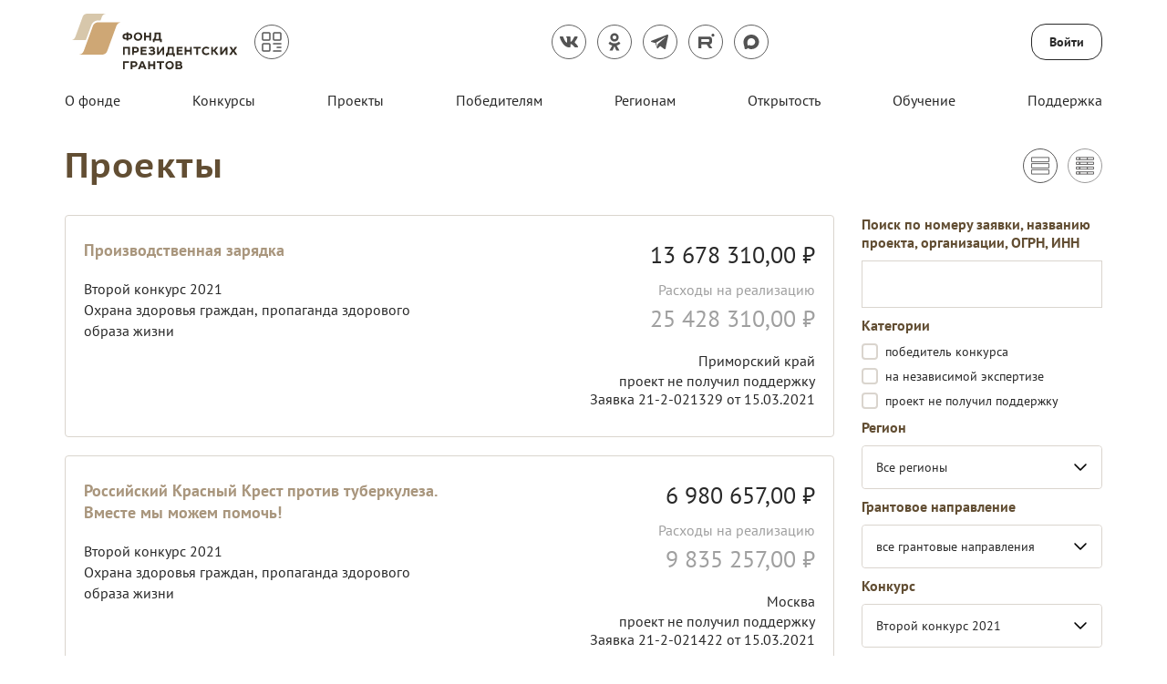

--- FILE ---
content_type: text/html; charset=utf-8
request_url: https://xn--80afcdbalict6afooklqi5o.xn--p1ai/public/application/cards?SearchString=&Statuses%5B0%5D.Name=%D0%BF%D0%BE%D0%B1%D0%B5%D0%B4%D0%B8%D1%82%D0%B5%D0%BB%D1%8C+%D0%BA%D0%BE%D0%BD%D0%BA%D1%83%D1%80%D1%81%D0%B0&Statuses%5B1%5D.Name=%D0%BD%D0%B0+%D0%BD%D0%B5%D0%B7%D0%B0%D0%B2%D0%B8%D1%81%D0%B8%D0%BC%D0%BE%D0%B9+%D1%8D%D0%BA%D1%81%D0%BF%D0%B5%D1%80%D1%82%D0%B8%D0%B7%D0%B5&Statuses%5B2%5D.Name=%D0%BF%D1%80%D0%BE%D0%B5%D0%BA%D1%82+%D0%BD%D0%B5+%D0%BF%D0%BE%D0%BB%D1%83%D1%87%D0%B8%D0%BB+%D0%BF%D0%BE%D0%B4%D0%B4%D0%B5%D1%80%D0%B6%D0%BA%D1%83&RegionId=&ContestDirectionTenantId=&CompetitionId=4c69b16a-6a77-4396-ab1d-516662603b5d&DateFrom=&DateTo=&Statuses%5B0%5D.Selected=false&Statuses%5B1%5D.Selected=false&Statuses%5B2%5D.Selected=false&page=3
body_size: 47714
content:



<!DOCTYPE html>
<html>
<head>
    <meta charset="utf-8" />
    <meta name="viewport" content="width=device-width, initial-scale=1.0" />

        <link rel="shortcut icon" type="image/x-icon" href="/public/api/v1/file/get-image?fileName=5db1f11f-a728-40ed-be45-6a23e49069fb.ico" />   
        <link rel="mask-icon" href="/public/static/images/favicon/safari-pinned-tab.svg" color="#5bbad5">        
        <link rel="shortcut icon" type="image/x-icon" href="/public/api/v1/file/get-image?fileName=5db1f11f-a728-40ed-be45-6a23e49069fb.ico" />  
        <link rel="icon" sizes="16x16" type="image/png" href="/public/static/images/favicon/fpg-fav-16x16.png"> 
        <link rel="icon" sizes="32x32" type="image/png" href="/public/static/images/favicon/fpg-fav-32x32.png"> 
        <link rel="apple-touch-icon" sizes="57x57" href="/public/static/images/favicon/fpg-fav-57x57.png">
        <link rel="apple-touch-icon" sizes="60x60" href="/public/static/images/favicon/fpg-fav-60x60.png">
        <link rel="apple-touch-icon" sizes="72x72" href="/public/static/images/favicon/fpg-fav-72x72.png">
        <link rel="apple-touch-icon" sizes="76x76" href="/public/static/images/favicon/fpg-fav-76x76.png">
        <link rel="apple-touch-icon" sizes="114x114" href="/public/static/images/favicon/fpg-fav-114x114.png">
        <link rel="apple-touch-icon" sizes="120x120" href="/public/static/images/favicon/fpg-fav-120x120.png">
        <link rel="apple-touch-icon" sizes="144x144" href="/public/static/images/favicon/fpg-fav-144x144.png">
        <link rel="apple-touch-icon" sizes="152x152" href="/public/static/images/favicon/fpg-fav-152x152.png">
        <link rel="apple-touch-icon" sizes="180x180" href="/public/static/images/favicon/fpg-fav-180x180.png">

    <title>&#x41F;&#x440;&#x43E;&#x435;&#x43A;&#x442;&#x44B;</title>

    
        <meta property="og:image" content="http://xn--80afcdbalict6afooklqi5o.xn--p1ai/public/static/img/Fpg/fpg-logo.png" />
        <meta property="og:image:width" content="1200" />
        <meta property="og:image:height" content="630" />
        <meta name="description" content="&#x415;&#x434;&#x438;&#x43D;&#x44B;&#x439; &#x43E;&#x43F;&#x435;&#x440;&#x430;&#x442;&#x43E;&#x440; &#x433;&#x440;&#x430;&#x43D;&#x442;&#x43E;&#x432; &#x41F;&#x440;&#x435;&#x437;&#x438;&#x434;&#x435;&#x43D;&#x442;&#x430; &#x420;&#x43E;&#x441;&#x441;&#x438;&#x439;&#x441;&#x43A;&#x43E;&#x439; &#x424;&#x435;&#x434;&#x435;&#x440;&#x430;&#x446;&#x438;&#x438; &#x43D;&#x430; &#x440;&#x430;&#x437;&#x432;&#x438;&#x442;&#x438;&#x435; &#x433;&#x440;&#x430;&#x436;&#x434;&#x430;&#x43D;&#x441;&#x43A;&#x43E;&#x433;&#x43E; &#x43E;&#x431;&#x449;&#x435;&#x441;&#x442;&#x432;&#x430; &#x441; 3 &#x430;&#x43F;&#x440;&#x435;&#x43B;&#x44F; 2017 &#x433;&#x43E;&#x434;&#x430;." />
        <meta name="keywords" content="&#x444;&#x43E;&#x43D;&#x434;, &#x433;&#x440;&#x430;&#x43D;&#x442;&#x44B;, &#x43F;&#x440;&#x435;&#x437;&#x438;&#x434;&#x435;&#x43D;&#x442;, &#x440;&#x430;&#x437;&#x432;&#x438;&#x442;&#x438;&#x435;, &#x43F;&#x440;&#x43E;&#x435;&#x43A;&#x442;&#x44B;" />

    



    <script src="/public/static/js/lib/jquery.min.js"></script>

    <script src="/public/static/js/lib/jquery.validate.min.js"></script>

    <script src="/public/static/js/lib/jquery.validate.unobtrusive.min.js"></script>

    <script src="/public/static/js/lib/jquery-ui.min.js"></script>

    <script src="/public/static/js/Utils.min.js"></script>

    <script src="/public/static/js/Shared/es5-shims-min.js"></script>

    <script src="/public/static/js/Shared/share.min.js"></script>

    <script src="/public/static/js/Shared/jscolor.js"></script>

    <script src="/public/static/js/Shared/pikaday.js"></script>


    <link rel="stylesheet" type="text/css" href="/public/static/css/styles.min.css" />

<script type="text/template" id="qq-template">
    <div class="qq-uploader-selector qq-uploader qq-gallery" qq-drop-area-text="Перетащите файлы сюда">
        <div class="qq-total-progress-bar-container-selector qq-total-progress-bar-container">
            <div role="progressbar" aria-valuenow="0" aria-valuemin="0" aria-valuemax="100" class="qq-total-progress-bar-selector qq-progress-bar qq-total-progress-bar"></div>
        </div>
        <div class="qq-upload-drop-area-selector qq-upload-drop-area" qq-hide-dropzone>
            <span class="qq-upload-drop-area-text-selector"></span>
        </div>
        <div class="qq-upload-button-selector qq-upload-button">
            <div>Загрузите файл</div>
        </div>
        <span class="qq-drop-processing-selector qq-drop-processing">
            <span>Загружаем файлы...</span>
            <span class="qq-drop-processing-spinner-selector qq-drop-processing-spinner"></span>
        </span>
        <ul class="qq-upload-list-selector qq-upload-list" role="region" aria-live="polite" aria-relevant="additions removals">
            <li>
                <span role="status" class="qq-upload-status-text-selector qq-upload-status-text"></span>
                <div class="qq-progress-bar-container-selector qq-progress-bar-container">
                    <div role="progressbar" aria-valuenow="0" aria-valuemin="0" aria-valuemax="100" class="qq-progress-bar-selector qq-progress-bar"></div>
                </div>
                <span class="qq-upload-spinner-selector qq-upload-spinner"></span>
                <a class="qq-download-link disabled-link" href="">
                    <div class="qq-thumbnail-wrapper">
                        <img class="qq-thumbnail-selector" qq-max-size="120" qq-server-scale>
                    </div>
                </a>
                <button type="button" class="qq-upload-cancel-selector qq-upload-cancel">X</button>
                <button type="button" class="qq-upload-retry-selector qq-upload-retry">
                    <span class="qq-btn qq-retry-icon" aria-label="Retry"></span>
                    Попробовать снова
                </button>
                <div class="qq-file-info">
                    <div class="qq-file-name">
                        <span class="qq-upload-file-selector qq-upload-file"></span>
                        <span class="qq-edit-filename-icon-selector qq-btn qq-edit-filename-icon" aria-label="Редактировать название"></span>
                    </div>
                    <input class="qq-edit-filename-selector qq-edit-filename" tabindex="0" type="text">
                    <span class="qq-upload-size-selector qq-upload-size"></span>
                    <button type="button" class="qq-btn qq-upload-delete-selector qq-upload-delete">
                        <span class="qq-btn qq-delete-icon" aria-label="Удалить"></span>
                    </button>
                    <button type="button" class="qq-btn qq-upload-pause-selector qq-upload-pause">
                        <span class="qq-btn qq-pause-icon" aria-label="Пауза"></span>
                    </button>
                    <button type="button" class="qq-btn qq-upload-continue-selector qq-upload-continue">
                        <span class="qq-btn qq-continue-icon" aria-label="Продолжить"></span>
                    </button>
                </div>
            </li>
        </ul>
        <dialog class="qq-alert-dialog-selector">
            <div class="qq-dialog-message-selector"></div>
            <div class="qq-dialog-buttons">
                <button type="button" class="qq-cancel-button-selector">Закрыть</button>
            </div>
        </dialog>
        <dialog class="qq-confirm-dialog-selector">
            <div class="qq-dialog-message-selector"></div>
            <div class="qq-dialog-buttons">
                <button type="button" class="qq-cancel-button-selector">Нет</button>
                <button type="button" class="qq-ok-button-selector">Да</button>
            </div>
        </dialog>
        <dialog class="qq-prompt-dialog-selector">
            <div class="qq-dialog-message-selector"></div>
            <input type="text">
            <div class="qq-dialog-buttons">
                <button type="button" class="qq-cancel-button-selector">Отмена</button>
                <button type="button" class="qq-ok-button-selector">Ок</button>
            </div>
        </dialog>
    </div>
</script>

    
        <!-- Yandex.Metrika counter -->
<script type="text/javascript" >
    (function(m,e,t,r,i,k,a){m[i]=m[i]||function(){(m[i].a=m[i].a||[]).push(arguments)};
            m[i].l=1*new Date();k=e.createElement(t),a=e.getElementsByTagName(t)[0],k.async=1,k.src=r,a.parentNode.insertBefore(k,a)})
        (window, document, "script", "https://mc.yandex.ru/metrika/tag.js", "ym");

    ym(83418994, "init", {
        clickmap:true,
        trackLinks:true,
        accurateTrackBounce:true
    });
</script>
<noscript><div><img src="https://mc.yandex.ru/watch/83418994" style="position:absolute; left:-9999px;" alt="" /></div></noscript>
<!-- /Yandex.Metrika counter -->
    

    

    
        <script src="/public/static/angular-admin/main.js" type="module"></script>
        <script src="/public/static/angular-admin/polyfills.js" type="module"></script>
        <script src="/public/static/angular-admin/runtime.js" type="module"></script>
    

    <link rel="stylesheet" type="text/css" href="/public/static/angular-admin/styles.css" />

</head>
<body class="page-wrapper mvc-service default-theme PtSans  pgrants">
    <div class="page-main">
        <div class="logo-svg-container">
            <svg style="position: absolute" width="0" height="0">
  <svg id="FPG_logo_white" width="100%" height="100%" viewBox="0 0 197 65" xmlns="http://www.w3.org/2000/svg">
    <style xmlns="">.abst0{fill:#cb9c56}.abst1{fill:#dfca9c}.abst2{fill:#fff}</style>
    <path class="abst0" d="M59.3 10H31.9c-2.8 0-5.3 1.7-6.2 4.4L15 43.5c-1 2.6-3.4 4.3-6.2 4.3h27.4c2.8 0 5.3-1.7 6.2-4.4L53 14.2c1.1-2.5 3.5-4.2 6.3-4.2z" xmlns=""></path>
    <path class="abst1" d="M23.7 13.6c1.2-3.4 4.5-5.7 8.2-5.7h2.7l1.6-4.3C37 1.4 39 0 41.2 0H18.7c-2.3 0-4.3 1.4-5.1 3.6L5.1 27.4C4.3 29.5 2.3 31 0 31h17.4l6.3-17.4z" xmlns=""></path>
    <path class="abst2" d="M66.9 23.1h.8c.6 0 1.1.1 1.5.2.5.2.9.4 1.2.7.3.3.6.7.8 1.1.2.4.3.9.3 1.5s-.1 1.1-.3 1.5c-.2.4-.5.8-.8 1.1-.3.3-.8.5-1.2.7-.5.2-1 .2-1.5.2h-.8v1.2h-2.1v-1.2H64c-.6 0-1.1-.1-1.5-.2-.5-.2-.9-.4-1.2-.7-.3-.3-.6-.7-.8-1.1-.2-.4-.3-.9-.3-1.5s.1-1.1.3-1.5c.2-.4.5-.8.8-1.1.3-.3.8-.5 1.2-.7.5-.2.9-.2 1.5-.2h.8v-1.2h2.1v1.2zm-2.8 1.8c-.6 0-1 .2-1.3.5-.3.3-.5.7-.5 1.3 0 .5.2 1 .5 1.3.3.3.8.4 1.3.4h.8v-3.5h-.8zm3.5 3.5c.6 0 1-.2 1.3-.5.3-.3.5-.7.5-1.3 0-.5-.2-1-.5-1.3-.3-.3-.8-.4-1.3-.4h-.8v3.5h.8zM80.2 22.2c.6.2 1.1.6 1.6 1 .4.4.8.9 1 1.5.2.6.4 1.2.4 1.9s-.1 1.3-.4 1.9c-.2.6-.6 1.1-1 1.5-.4.4-1 .8-1.6 1-.6.3-1.3.4-2 .4s-1.4-.1-2-.4c-.6-.2-1.1-.6-1.6-1-.4-.4-.8-1-1-1.5-.2-.6-.4-1.2-.4-1.9s.1-1.3.4-1.9c.2-.6.6-1.1 1-1.5.4-.4 1-.8 1.6-1 .6-.3 1.3-.4 2-.4s1.4.2 2 .4zM77 23.9c-.4.2-.7.4-.9.6l-.6.9c-.1.4-.2.8-.2 1.2 0 .4.1.8.2 1.2.1.4.3.7.6 1 .3.3.6.5.9.6.4.2.8.2 1.2.2.5 0 .9-.1 1.2-.2.4-.2.7-.4.9-.6.2-.3.4-.6.6-1 .1-.4.2-.7.2-1.2 0-.4-.1-.8-.2-1.2-.1-.4-.3-.7-.6-1-.2-.3-.5-.5-.9-.6-.4-.1-.8-.2-1.2-.2l-1.2.3zM87.4 25.7h4.1V22h2.1v9.3h-2.1v-3.7h-4.1v3.7h-2.1V22h2.1v3.7zM104.7 29.5h1.4v.6l-.2 3.3H104l-.1-1.9h-6.3l-.1 1.9h-1.9l-.1-3.2v-.6h.4c.2 0 .4-.1.6-.2.2-.1.4-.4.5-.7.3-.6.4-1.3.5-2.2.1-.9.2-1.9.2-2.9V22h7v7.5zm-5.2-2.2c-.2.9-.4 1.7-.6 2.2h3.8v-5.6h-2.9c-.1 1.3-.2 2.4-.3 3.4zM68.8 48.1h-2.1v-7.4h-4v7.4h-2.1v-9.3h8.2v9.3zM77.1 39c.5.2.8.4 1.2.7.3.3.6.6.8 1.1.2.4.3.9.3 1.4 0 .5-.1 1-.3 1.4s-.5.8-.8 1.1c-.3.3-.8.5-1.2.7-.5.2-1 .2-1.5.2h-1.9v2.5h-2.1v-9.3h4.1c.4 0 .9 0 1.4.2zm-1.7 4.7c.6 0 1-.1 1.3-.4.3-.3.5-.7.5-1.1 0-.5-.1-.8-.4-1.1-.3-.3-.7-.4-1.3-.4h-2v3.1h1.9zM88.2 40.6h-4.9v1.8h4.4v1.8h-4.4v2h5.2v1.9h-7.2v-9.3h7v1.8zM95.5 42.2c.2-.2.3-.4.3-.7 0-.4-.1-.6-.4-.8-.2-.2-.6-.3-1.2-.3-.9 0-1.7.3-2.5.9l-1.1-1.4c.5-.4 1.1-.8 1.7-1 .6-.2 1.3-.3 2-.3.6 0 1.1.1 1.5.2.4.1.8.3 1.1.5.3.2.5.5.7.8.2.3.2.7.2 1.1 0 .4-.1.8-.2 1.1-.2.3-.4.6-.7.8v.1c.4.1.8.4 1 .8.3.4.4.8.4 1.3 0 .4-.1.8-.3 1.2-.2.4-.4.7-.8 1-.3.3-.8.5-1.3.6-.5.2-1.1.2-1.8.2-.4 0-.8 0-1.2-.1-.4-.1-.7-.1-1-.2-.3-.1-.6-.3-.9-.4l-.9-.6 1.1-1.5c.5.4 1 .6 1.4.8.5.2 1 .2 1.6.2.6 0 1.1-.1 1.4-.3.3-.2.5-.5.5-.9 0-.7-.4-1-1.3-1h-2.4v-1.8h2.1c.5-.1.8-.2 1-.3zM102.4 45l4.5-6.2h1.8v9.3h-2.1v-5.9l-4.3 5.9h-2v-9.3h2.1V45zM119.9 46.2h1.4v.6l-.2 3.3h-1.9l-.1-2h-6.3l-.1 2h-1.9l-.1-3.2v-.6h.4c.2 0 .4-.1.6-.2.2-.1.4-.4.5-.7.3-.6.4-1.3.5-2.2.1-.9.2-1.9.2-2.9v-1.5h7v7.4zm-5.2-2.2c-.2.9-.4 1.7-.6 2.2h3.8v-5.6H115c-.1 1.3-.1 2.5-.3 3.4zM130.2 40.6h-4.9v1.8h4.4v1.8h-4.4v2h5.2v1.9h-7.2v-9.3h7v1.8zM134.8 42.4h4.1v-3.6h2.1v9.3h-2.1v-3.7h-4.1v3.7h-2.1v-9.3h2.1v3.6zM151.4 40.6h-3.2V48h-2.1v-7.4h-3.2v-1.9h8.5v1.9zM159.2 40.7c-.4-.2-.9-.2-1.4-.2-.5 0-.9.1-1.2.2-.4.1-.7.3-.9.6-.3.3-.5.6-.6.9-.1.4-.2.8-.2 1.2 0 .4.1.9.2 1.2.1.4.3.7.6.9.3.3.6.5.9.6.4.1.8.2 1.2.2.5 0 1-.1 1.5-.3.5-.2.9-.4 1.2-.8l1.2 1.5c-1.1 1-2.4 1.5-4 1.5-.7 0-1.4-.1-2-.3-.6-.2-1.1-.6-1.6-1-.4-.4-.8-.9-1-1.5-.2-.6-.4-1.3-.4-2s.1-1.3.4-1.9c.2-.6.6-1.1 1-1.6.4-.4 1-.8 1.6-1.1.6-.3 1.3-.4 2.1-.4.7 0 1.4.1 2 .3.6.2 1.1.5 1.6 1l-1.2 1.5c-.2-.1-.6-.4-1-.5zM165.7 42.3l1-.1 2.6-3.4h2.6l-3.5 4.4 3.8 5h-2.7l-2.8-4h-1v4h-2.1v-9.3h2.1v3.4zM176.2 45l4.5-6.2h1.8v9.3h-2.1v-5.9l-4.3 5.9h-2v-9.3h2.1V45zM189.2 42.1h.1l1.9-3.3h2.6l-3 4.6 3.3 4.7h-2.7l-2.1-3.6h-.1l-2.1 3.6h-2.7l3.3-4.8-3-4.5h2.6l1.9 3.3zM67.7 57.4h-5v7.4h-2.1v-9.3h7.1v1.9zM75.3 55.7c.5.2.8.4 1.2.7.3.3.6.6.8 1.1.2.4.3.9.3 1.4 0 .5-.1 1-.3 1.4-.2.4-.5.8-.8 1.1-.3.3-.8.5-1.2.7-.5.2-1 .2-1.5.2h-1.9v2.5h-2.1v-9.3H74c.3 0 .8.1 1.3.2zm-1.7 4.7c.6 0 1-.1 1.3-.4.3-.3.5-.7.5-1.1 0-.5-.1-.8-.4-1.1-.3-.3-.7-.4-1.3-.4h-2v3.1h1.9zM88.1 64.8h-2.3l-.7-1.8h-4l-.7 1.9h-2.3l3.8-9.3h2.3l3.9 9.2zm-3.7-3.7l-1.2-3.6H83l-1.3 3.6h2.7zM92.1 59.1h4.1v-3.6h2.1v9.3h-2.1v-3.7h-4.1v3.7H90v-9.3h2.1v3.6zM108.7 57.4h-3.2v7.4h-2.1v-7.4h-3.2v-1.9h8.5v1.9zM117 55.6c.6.2 1.1.6 1.6 1 .4.4.8.9 1 1.5.2.6.4 1.2.4 1.9s-.1 1.3-.4 1.9c-.2.6-.6 1.1-1 1.5-.4.4-1 .8-1.6 1-.6.3-1.3.4-2 .4s-1.4-.1-2-.4c-.6-.2-1.1-.6-1.6-1-.4-.4-.8-1-1-1.5-.2-.6-.4-1.2-.4-1.9s.1-1.3.4-1.9c.2-.6.6-1.1 1-1.5.4-.4 1-.8 1.6-1 .6-.3 1.3-.4 2-.4.7.1 1.4.2 2 .4zm-3.2 1.8c-.4.2-.7.4-.9.6l-.6.9c-.1.4-.2.8-.2 1.2 0 .4.1.8.2 1.2.1.4.3.7.6 1 .3.3.6.5.9.6.4.2.8.2 1.2.2.5 0 .9-.1 1.2-.2.4-.2.7-.4.9-.6.2-.3.4-.6.6-1 .1-.4.2-.7.2-1.2 0-.4-.1-.8-.2-1.2-.1-.4-.3-.7-.6-1-.2-.3-.5-.5-.9-.6-.4-.1-.8-.2-1.2-.2-.4 0-.8.1-1.2.3zM128.6 56.2c.6.5.8 1.1.8 1.9 0 .4-.1.7-.2 1-.2.3-.4.5-.7.7v.1c.5.1.8.4 1.1.8.3.4.4.8.4 1.3 0 .4-.1.7-.2 1.1-.1.3-.3.6-.6.9-.3.2-.6.4-1.1.6-.4.1-1 .2-1.5.2h-4.5v-9.3h4.1c1 0 1.8.2 2.4.7zm-2.3 3c.4 0 .6-.1.8-.3.2-.2.3-.4.3-.7 0-.6-.4-.9-1.2-.9h-2.1v1.9h2.2zm.3 3.8c.9 0 1.4-.4 1.4-1.1 0-.4-.1-.6-.4-.8-.2-.2-.6-.3-1-.3h-2.5V63h2.5z" xmlns=""></path>http://www.w3.org/1999/xlink</svg>
  <svg id="VSE_logo_footer" width="100%" height="100%" viewBox="0 0 200 76" fill="none" xmlns="http://www.w3.org/2000/svg">
    <path d="M77.0992 25.4763C77.8305 25.7832 78.44 26.1515 78.9276 26.6425C79.4761 27.1335 79.8418 27.7472 80.0856 28.4223C80.3904 29.0975 80.5123 29.834 80.5123 30.6318C80.5123 31.4297 80.3904 32.1048 80.0856 32.78C79.7809 33.4551 79.4152 34.0688 78.9276 34.5598C78.44 35.0508 77.8305 35.4804 77.0992 35.7259C76.3678 36.0328 75.6364 36.1556 74.7222 36.1556C73.8689 36.1556 73.0766 36.0328 72.4062 35.7259C71.7357 35.4191 71.0653 35.0508 70.5777 34.5598C70.0292 34.0688 69.6635 33.4551 69.3588 32.78C69.054 32.1048 68.9321 31.3683 68.9321 30.5705C68.9321 29.7726 69.054 29.0975 69.3588 28.361C69.6635 27.6245 70.0292 27.0721 70.5777 26.5811C71.0653 26.0901 71.6748 25.6605 72.4062 25.415C73.0766 25.1081 73.8689 24.9854 74.7222 24.9854C75.6364 25.1081 76.3678 25.2309 77.0992 25.4763ZM73.3204 27.5017C72.8938 27.6858 72.589 27.9313 72.2843 28.2382C71.9795 28.5451 71.7357 28.9133 71.6138 29.343C71.4919 29.7726 71.3701 30.2022 71.3701 30.6932C71.3701 31.1842 71.431 31.6138 71.6138 32.0435C71.7357 32.4731 71.9795 32.8413 72.2843 33.1482C72.589 33.4551 72.9547 33.7006 73.3204 33.8847C73.747 34.0688 74.1737 34.1302 74.7222 34.1302C75.2707 34.1302 75.6974 34.0074 76.124 33.8847C76.5506 33.7006 76.9163 33.4551 77.2211 33.1482C77.5258 32.8413 77.7087 32.4731 77.8915 32.0435C78.0134 31.6138 78.0743 31.1842 78.0743 30.6932C78.0743 30.2022 78.0134 29.7726 77.8305 29.343C77.7087 28.9133 77.4649 28.5451 77.1601 28.2382C76.8554 27.9313 76.5506 27.6858 76.124 27.5017C75.6974 27.3176 75.2098 27.2562 74.7222 27.2562C74.2346 27.2562 73.747 27.3176 73.3204 27.5017Z" fill="#3C3C3B" xmlns="" />
    <path d="M85.0224 33.9458H89.4107V25.3534H91.8486V33.9458H93.3113V34.6823L93.1285 38.3648H90.9344L90.8125 36.094H82.5845V25.292H85.0224V33.9458Z" fill="#3C3C3B" xmlns="" />
    <path d="M103.307 27.5015H97.5776V29.5269H102.697V31.6136H97.5776V33.9458H103.55V36.094H95.1396V25.292H103.246V27.5015H103.307Z" fill="#3C3C3B" xmlns="" />
    <path d="M108.183 29.5269H112.937V25.292H115.374V36.094H112.937V31.7363H108.183V36.094H105.745V25.292H108.183V29.5269Z" fill="#3C3C3B" xmlns="" />
    <path d="M120.312 29.4041L121.47 29.2814L124.517 25.292H127.503L123.481 30.3247L127.93 36.094H124.822L121.531 31.4908H120.312V36.094H117.935V25.292H120.312V29.4041Z" fill="#3C3C3B" xmlns="" />
    <path d="M140.79 36.094H138.108L137.255 33.9458H132.623L131.831 36.094H129.21L133.659 25.292H136.341L140.79 36.094ZM136.524 31.8591L135.061 27.747H134.878L133.415 31.8591H136.524Z" fill="#3C3C3B" xmlns="" />
    <path d="M76.0629 44.9319C76.6114 45.116 77.038 45.3615 77.4647 45.7297C77.8304 46.098 78.1351 46.4662 78.3179 46.9572C78.5008 47.4482 78.6227 48.0006 78.6227 48.553C78.6227 49.1667 78.5008 49.7191 78.257 50.2101C78.0132 50.7011 77.7085 51.1307 77.2818 51.4376C76.9161 51.8059 76.4285 52.0513 75.88 52.2355C75.3315 52.4196 74.722 52.481 74.1125 52.481H71.9184V55.427H69.4805V44.625H74.2954C74.9658 44.625 75.5753 44.7477 76.0629 44.9319ZM74.1125 50.3329C74.783 50.3329 75.2705 50.1487 75.6362 49.8419C76.0019 49.535 76.1848 49.1054 76.1848 48.553C76.1848 48.0006 76.0019 47.571 75.6972 47.2641C75.3315 46.9572 74.8439 46.7731 74.2344 46.7731H71.9184V50.3329H74.1125Z" fill="#3C3C3B" xmlns="" />
    <path d="M88.8013 46.8345H83.0722V48.8599H88.1918V50.9466H83.0722V53.2788H89.0451V55.427H80.6343V44.625H88.7404V46.8345H88.8013Z" fill="#3C3C3B" xmlns="" />
    <path d="M96.6025 48.5535C96.7854 48.3694 96.9073 48.1239 96.9073 47.817C96.9073 47.3874 96.7854 47.0805 96.4806 46.8964C96.1759 46.6509 95.7493 46.5895 95.0788 46.5895C94.0427 46.5895 93.1285 46.9578 92.2143 47.6329L90.9344 45.9758C91.5438 45.4848 92.1533 45.0552 92.8847 44.8097C93.5551 44.5642 94.3475 44.4414 95.2007 44.4414C95.8712 44.4414 96.4197 44.5028 96.9073 44.6869C97.3949 44.871 97.8215 45.0552 98.1872 45.3007C98.5529 45.5462 98.7967 45.9144 99.0405 46.2213C99.2233 46.5895 99.3452 47.0191 99.3452 47.4488C99.3452 47.9398 99.2233 48.308 99.0405 48.6763C98.8576 49.0445 98.5529 49.3514 98.1872 49.5355V49.7196C98.7357 49.9038 99.1014 50.2106 99.4062 50.5789C99.7109 51.0085 99.8328 51.4995 99.8328 52.1133C99.8328 52.6043 99.7109 53.0953 99.528 53.5249C99.3452 53.9545 99.0405 54.3227 98.6748 54.6296C98.2481 54.9365 97.7606 55.182 97.212 55.3661C96.6025 55.5502 95.9321 55.6116 95.1398 55.6116C94.6522 55.6116 94.2256 55.5502 93.7989 55.4889C93.3723 55.4275 92.9456 55.3661 92.58 55.2434C92.2143 55.1206 91.8486 54.9365 91.4829 54.7524C91.1172 54.5682 90.8125 54.3227 90.4468 54.0159L91.7267 52.236C92.2752 52.6656 92.8238 52.9725 93.3723 53.1566C93.9208 53.3408 94.5303 53.4021 95.2617 53.4021C95.9931 53.4021 96.4806 53.2794 96.8463 53.0339C97.212 52.7884 97.3949 52.4201 97.3949 51.9905C97.3949 51.254 96.9073 50.8858 95.9321 50.8858H93.2504V48.799H95.7493C96.115 48.8604 96.4197 48.7376 96.6025 48.5535Z" fill="#3C3C3B" xmlns="" />
    <path d="M106.476 50.026H106.659L108.914 44.625H111.596L107.33 53.5243C106.964 54.2608 106.598 54.7518 106.172 55.1201C105.745 55.4883 105.196 55.6111 104.587 55.6111C103.856 55.6111 103.185 55.4883 102.637 55.2428L103.185 53.2175C103.307 53.2788 103.49 53.3402 103.673 53.3402C103.856 53.4016 103.977 53.4016 104.16 53.4016C104.709 53.4016 105.075 53.2175 105.196 52.7879L105.318 52.481L100.869 44.625H103.795L106.476 50.026Z" fill="#3C3C3B" xmlns="" />
    <path d="M122.506 55.4271H120.068V46.8346H116.776C116.776 47.7553 116.776 48.6145 116.715 49.4124C116.715 50.2103 116.655 50.8854 116.594 51.5605C116.472 52.2356 116.411 52.788 116.228 53.279C116.045 53.77 115.862 54.1996 115.557 54.5679C115.253 54.9361 114.948 55.1816 114.521 55.3657C114.095 55.5499 113.607 55.6112 113.059 55.6112C112.693 55.6112 112.388 55.5499 112.144 55.5499C111.901 55.4885 111.596 55.4271 111.352 55.3044L111.901 53.2176C112.022 53.279 112.144 53.3404 112.327 53.3404C112.449 53.3404 112.632 53.4017 112.693 53.4017C112.876 53.4017 113.12 53.3404 113.241 53.279C113.363 53.2176 113.546 53.0949 113.668 52.8494C113.79 52.6039 113.973 52.297 114.034 51.9901C114.095 51.6219 114.156 51.2536 114.217 50.7626C114.278 50.2716 114.278 49.7193 114.278 49.0441C114.278 48.369 114.278 47.6325 114.278 46.7119V44.6865H122.506V55.4271Z" fill="#3C3C3B" xmlns="" />
    <path d="M127.442 48.0006H129.636C130.246 48.0006 130.855 48.062 131.404 48.2461C131.952 48.4302 132.379 48.6757 132.745 48.9826C133.11 49.2895 133.415 49.7191 133.598 50.1487C133.781 50.5784 133.903 51.1307 133.903 51.7445C133.903 52.2969 133.781 52.7878 133.598 53.2788C133.415 53.7085 133.11 54.1381 132.745 54.445C132.379 54.8132 131.952 54.9973 131.404 55.2428C130.855 55.427 130.307 55.4883 129.697 55.4883H125.004V44.625H127.442V48.0006ZM129.576 53.2788C130.855 53.2788 131.526 52.7265 131.526 51.6831C131.526 51.1307 131.343 50.7625 131.038 50.517C130.673 50.2715 130.246 50.0874 129.576 50.0874H127.442V53.2788H129.576Z" fill="#3C3C3B" xmlns="" />
    <path d="M143.654 46.8345H139.937V55.427H137.499V46.8345H133.781V44.625H143.593V46.8345H143.654Z" fill="#3C3C3B" xmlns="" />
    <path d="M155.295 55.427H152.614L151.76 53.2788H147.128L146.336 55.427H143.715L148.165 44.625H150.846L155.295 55.427ZM151.029 51.1921L149.566 47.08H149.383L147.921 51.1921H151.029Z" fill="#3C3C3B" xmlns="" />
    <path d="M165.169 46.8345H161.451V55.427H159.013V46.8345H155.295V44.625H165.169V46.8345Z" fill="#3C3C3B" xmlns="" />
    <path d="M174.251 44.8709C174.982 45.1778 175.591 45.546 176.079 46.037C176.628 46.528 176.993 47.1417 177.237 47.8169C177.542 48.492 177.664 49.2285 177.664 50.0264C177.664 50.8242 177.542 51.4994 177.237 52.1745C176.932 52.8496 176.567 53.4634 176.079 53.9544C175.591 54.4453 174.982 54.875 174.251 55.1205C173.519 55.4273 172.788 55.5501 171.874 55.5501C171.02 55.5501 170.228 55.4273 169.558 55.1205C168.887 54.8136 168.217 54.4453 167.729 53.9544C167.181 53.4634 166.815 52.8496 166.51 52.1745C166.205 51.4994 166.083 50.7629 166.083 49.965C166.083 49.1671 166.205 48.492 166.51 47.7555C166.815 47.019 167.181 46.4666 167.729 45.9756C168.217 45.4846 168.826 45.055 169.558 44.8095C170.228 44.5026 171.02 44.3799 171.874 44.3799C172.727 44.4413 173.519 44.564 174.251 44.8709ZM170.472 46.8349C170.045 47.019 169.74 47.2645 169.436 47.5714C169.131 47.8782 168.887 48.2465 168.765 48.6761C168.643 49.1057 168.521 49.5354 168.521 50.0264C168.521 50.5174 168.582 50.947 168.765 51.3766C168.887 51.8062 169.131 52.1745 169.436 52.4814C169.74 52.7882 170.106 53.0337 170.472 53.2179C170.898 53.402 171.325 53.4634 171.874 53.4634C172.422 53.4634 172.849 53.3406 173.275 53.2179C173.702 53.0337 174.068 52.7882 174.372 52.4814C174.677 52.1745 174.86 51.8062 175.043 51.3766C175.165 50.947 175.226 50.5174 175.226 50.0264C175.226 49.5354 175.165 49.1057 174.982 48.6761C174.86 48.2465 174.616 47.8782 174.311 47.5714C174.007 47.2645 173.702 47.019 173.275 46.8349C172.849 46.6508 172.361 46.5894 171.874 46.5894C171.386 46.5894 170.898 46.6508 170.472 46.8349Z" fill="#3C3C3B" xmlns="" />
    <path d="M187.293 45.4229C187.964 45.9752 188.269 46.6504 188.269 47.571C188.269 48.0006 188.147 48.4302 187.964 48.7985C187.781 49.1667 187.537 49.4122 187.171 49.5964V49.7191C187.72 49.9032 188.147 50.2101 188.451 50.6397C188.756 51.0694 188.939 51.5604 188.939 52.1741C188.939 52.6037 188.878 53.0333 188.695 53.4016C188.512 53.7698 188.269 54.1381 187.964 54.445C187.659 54.7518 187.232 54.936 186.745 55.1201C186.257 55.3042 185.648 55.3656 184.916 55.3656H179.675V44.625H184.49C185.709 44.625 186.623 44.9319 187.293 45.4229ZM184.612 48.9212C185.038 48.9212 185.343 48.7985 185.587 48.6144C185.831 48.4302 185.952 48.1234 185.952 47.8165C185.952 47.08 185.465 46.7117 184.551 46.7117H182.174V48.9212H184.612ZM184.977 53.4016C186.074 53.4016 186.562 52.972 186.562 52.1127C186.562 51.6831 186.44 51.3762 186.135 51.1921C185.831 50.9466 185.465 50.8852 184.916 50.8852H182.052V53.4016H184.977Z" fill="#3C3C3B" xmlns="" />
    <path d="M78.9884 74.76H76.5504V66.2289H71.9184V74.76H69.4805V63.958H78.9884V74.76Z" fill="#3C3C3B" xmlns="" />
    <path d="M88.1307 64.2649C88.6793 64.449 89.1059 64.6945 89.5325 65.0628C89.8982 65.431 90.203 65.7993 90.3858 66.2903C90.5687 66.7813 90.6906 67.3336 90.6906 67.886C90.6906 68.4997 90.5687 69.0521 90.3249 69.5431C90.0811 70.0341 89.7763 70.4637 89.3497 70.7706C88.984 71.1389 88.4964 71.3844 87.9479 71.5685C87.3994 71.7526 86.7899 71.814 86.1804 71.814H83.9863V74.76H81.5483V63.958H86.3632C87.0337 64.0194 87.5822 64.0808 88.1307 64.2649ZM86.1804 69.6659C86.8508 69.6659 87.3384 69.4817 87.7041 69.1749C88.0698 68.868 88.2526 68.4384 88.2526 67.886C88.2526 67.3336 88.0698 66.904 87.765 66.5971C87.3994 66.2903 86.9118 66.1061 86.3023 66.1061H83.9863V69.6659H86.1804Z" fill="#3C3C3B" xmlns="" />
    <path d="M100.381 64.2039C101.113 64.5108 101.722 64.879 102.21 65.37C102.758 65.861 103.124 66.4748 103.368 67.1499C103.673 67.825 103.794 68.5615 103.794 69.3594C103.794 70.1572 103.673 70.8324 103.368 71.5075C103.063 72.1826 102.697 72.7964 102.21 73.2874C101.722 73.7784 101.113 74.208 100.381 74.4535C99.65 74.7604 98.9186 74.8831 98.0044 74.8831C97.1511 74.8831 96.3588 74.7604 95.6884 74.4535C95.018 74.1466 94.3475 73.7784 93.86 73.2874C93.3114 72.7964 92.9457 72.1826 92.641 71.5075C92.3362 70.8324 92.2144 70.0959 92.2144 69.298C92.2144 68.5001 92.3362 67.825 92.641 67.0885C92.9457 66.352 93.3114 65.7996 93.86 65.3086C94.3475 64.8176 94.957 64.388 95.6884 64.1425C96.3588 63.8356 97.1511 63.7129 98.0044 63.7129C98.8577 63.7743 99.65 63.897 100.381 64.2039ZM96.6026 66.1679C96.176 66.352 95.8712 66.5975 95.5665 66.9044C95.2618 67.2113 95.018 67.5795 94.8961 68.0091C94.7742 68.4388 94.6523 68.8684 94.6523 69.3594C94.6523 69.8504 94.7132 70.28 94.8961 70.7096C95.018 71.1392 95.2618 71.5075 95.5665 71.8144C95.8712 72.1212 96.2369 72.3667 96.6026 72.5509C97.0293 72.735 97.4559 72.7964 98.0044 72.7964C98.553 72.7964 98.9796 72.6736 99.4062 72.5509C99.8329 72.3667 100.199 72.1212 100.503 71.8144C100.808 71.5075 100.991 71.1392 101.174 70.7096C101.296 70.28 101.357 69.8504 101.357 69.3594C101.357 68.8684 101.296 68.4388 101.113 68.0091C100.991 67.5795 100.747 67.2113 100.442 66.9044C100.138 66.5975 99.8329 66.352 99.4062 66.1679C98.9796 65.9838 98.492 65.9224 98.0044 65.9224C97.4559 65.9224 97.0293 66.0451 96.6026 66.1679Z" fill="#3C3C3B" xmlns="" />
    <path d="M113.912 66.1675H108.183V68.1929H113.302V70.2796H108.183V72.6119H114.155V74.76H105.745V63.958H113.851V66.1675H113.912Z" fill="#3C3C3B" xmlns="" />
    <path d="M118.727 68.0701L119.885 67.9474L122.932 63.958H125.918L121.896 68.9907L126.345 74.76H123.237L119.946 70.1569H118.727V74.76H116.35V63.958H118.727V68.0701Z" fill="#3C3C3B" xmlns="" />
    <path d="M137.072 66.1675H133.354V74.76H130.916V66.1675H127.198V63.958H137.011V66.1675H137.072Z" fill="#3C3C3B" xmlns="" />
    <path d="M146.153 64.2039C146.885 64.5108 147.494 64.879 147.982 65.37C148.53 65.861 148.896 66.4748 149.14 67.1499C149.445 67.825 149.566 68.5615 149.566 69.3594C149.566 70.1572 149.445 70.8324 149.14 71.5075C148.835 72.1826 148.469 72.7964 147.982 73.2874C147.494 73.7784 146.885 74.208 146.153 74.4535C145.422 74.7604 144.691 74.8831 143.776 74.8831C142.923 74.8831 142.131 74.7604 141.46 74.4535C140.79 74.1466 140.12 73.7784 139.632 73.2874C139.083 72.7964 138.718 72.1826 138.413 71.5075C138.108 70.8324 137.986 70.0959 137.986 69.298C137.986 68.5001 138.108 67.825 138.413 67.0885C138.718 66.352 139.083 65.7996 139.632 65.3086C140.12 64.8176 140.729 64.388 141.46 64.1425C142.131 63.8356 142.923 63.7129 143.776 63.7129C144.691 63.7743 145.483 63.897 146.153 64.2039ZM142.436 66.1679C142.009 66.352 141.704 66.5975 141.399 66.9044C141.095 67.2113 140.851 67.5795 140.729 68.0091C140.607 68.4388 140.485 68.8684 140.485 69.3594C140.485 69.8504 140.546 70.28 140.729 70.7096C140.851 71.1392 141.095 71.5075 141.399 71.8144C141.704 72.1212 142.07 72.3667 142.436 72.5509C142.862 72.735 143.289 72.7964 143.837 72.7964C144.386 72.7964 144.813 72.6736 145.239 72.5509C145.666 72.3667 146.031 72.1212 146.336 71.8144C146.641 71.5075 146.824 71.1392 147.007 70.7096C147.129 70.28 147.189 69.8504 147.189 69.3594C147.189 68.8684 147.129 68.4388 146.946 68.0091C146.824 67.5795 146.58 67.2113 146.275 66.9044C145.971 66.5975 145.666 66.352 145.239 66.1679C144.813 65.9838 144.325 65.9224 143.837 65.9224C143.289 65.9224 142.801 66.0451 142.436 66.1679Z" fill="#3C3C3B" xmlns="" />
    <path d="M159.196 64.7567C159.867 65.3091 160.171 65.9842 160.171 66.9048C160.171 67.3344 160.049 67.7641 159.867 68.1323C159.684 68.5006 159.44 68.7461 159.074 68.9302V69.0529C159.623 69.2371 160.049 69.5439 160.354 69.9736C160.659 70.4032 160.842 70.8942 160.842 71.5079C160.842 71.9376 160.781 72.3672 160.598 72.7354C160.415 73.1037 160.171 73.4719 159.867 73.7788C159.562 74.0857 159.135 74.2698 158.648 74.4539C158.16 74.6381 157.551 74.6994 156.819 74.6994H151.578V63.8975H156.393C157.672 64.0202 158.587 64.2657 159.196 64.7567ZM156.514 68.2551C156.941 68.2551 157.246 68.1323 157.49 67.9482C157.733 67.7641 157.855 67.4572 157.855 67.1503C157.855 66.4138 157.368 66.0456 156.453 66.0456H154.077V68.2551H156.514ZM156.941 72.7354C158.038 72.7354 158.526 72.3058 158.526 71.4466C158.526 71.0169 158.404 70.7101 158.099 70.5259C157.794 70.2804 157.429 70.2191 156.88 70.2191H154.016V72.7354H156.941Z" fill="#3C3C3B" xmlns="" />
    <path d="M67.8964 11.4824H62.5939H56.0724H36.5081C33.3388 11.4824 30.4742 13.5078 29.3772 16.5152L17.1876 50.2099C16.0905 53.2173 13.2259 55.2427 10.0566 55.2427H15.3591H20.9663H41.5058C44.6751 55.2427 47.5397 53.2173 48.6368 50.2099L60.8264 16.5152C61.9235 13.5078 64.7271 11.4824 67.8964 11.4824Z" fill="#D5AE75" xmlns="" />
    <path d="M27.1219 15.7178C28.5237 11.7898 32.3025 9.1507 36.447 9.1507H39.6163L41.4447 4.11797C42.3589 1.66298 44.6749 0.00585938 47.2348 0.00585938H42.9074H37.544H21.5756C18.9549 0.00585938 16.6388 1.66298 15.7856 4.11797L5.79007 31.6139C4.87585 34.0689 2.55982 35.726 0 35.726H4.32731H8.89842H19.93L27.1219 15.7178Z" fill="#E6D4B6" xmlns="" />http://www.w3.org/1999/xlink</svg>
  <svg id="VSE_logo" width="100%" height="100%" viewBox="0 0 200 76" fill="none" xmlns="http://www.w3.org/2000/svg">
    <path d="M77.0992 25.4763C77.8305 25.7832 78.44 26.1515 78.9276 26.6425C79.4761 27.1335 79.8418 27.7472 80.0856 28.4223C80.3904 29.0975 80.5123 29.834 80.5123 30.6318C80.5123 31.4297 80.3904 32.1048 80.0856 32.78C79.7809 33.4551 79.4152 34.0688 78.9276 34.5598C78.44 35.0508 77.8305 35.4804 77.0992 35.7259C76.3678 36.0328 75.6364 36.1556 74.7222 36.1556C73.8689 36.1556 73.0766 36.0328 72.4062 35.7259C71.7357 35.4191 71.0653 35.0508 70.5777 34.5598C70.0292 34.0688 69.6635 33.4551 69.3588 32.78C69.054 32.1048 68.9321 31.3683 68.9321 30.5705C68.9321 29.7726 69.054 29.0975 69.3588 28.361C69.6635 27.6245 70.0292 27.0721 70.5777 26.5811C71.0653 26.0901 71.6748 25.6605 72.4062 25.415C73.0766 25.1081 73.8689 24.9854 74.7222 24.9854C75.6364 25.1081 76.3678 25.2309 77.0992 25.4763ZM73.3204 27.5017C72.8938 27.6858 72.589 27.9313 72.2843 28.2382C71.9795 28.5451 71.7357 28.9133 71.6138 29.343C71.4919 29.7726 71.3701 30.2022 71.3701 30.6932C71.3701 31.1842 71.431 31.6138 71.6138 32.0435C71.7357 32.4731 71.9795 32.8413 72.2843 33.1482C72.589 33.4551 72.9547 33.7006 73.3204 33.8847C73.747 34.0688 74.1737 34.1302 74.7222 34.1302C75.2707 34.1302 75.6974 34.0074 76.124 33.8847C76.5506 33.7006 76.9163 33.4551 77.2211 33.1482C77.5258 32.8413 77.7087 32.4731 77.8915 32.0435C78.0134 31.6138 78.0743 31.1842 78.0743 30.6932C78.0743 30.2022 78.0134 29.7726 77.8305 29.343C77.7087 28.9133 77.4649 28.5451 77.1601 28.2382C76.8554 27.9313 76.5506 27.6858 76.124 27.5017C75.6974 27.3176 75.2098 27.2562 74.7222 27.2562C74.2346 27.2562 73.747 27.3176 73.3204 27.5017Z" fill="#3C3C3B" xmlns="" />
    <path d="M85.0224 33.9458H89.4107V25.3534H91.8486V33.9458H93.3113V34.6823L93.1285 38.3648H90.9344L90.8125 36.094H82.5845V25.292H85.0224V33.9458Z" fill="#3C3C3B" xmlns="" />
    <path d="M103.307 27.5015H97.5776V29.5269H102.697V31.6136H97.5776V33.9458H103.55V36.094H95.1396V25.292H103.246V27.5015H103.307Z" fill="#3C3C3B" xmlns="" />
    <path d="M108.183 29.5269H112.937V25.292H115.374V36.094H112.937V31.7363H108.183V36.094H105.745V25.292H108.183V29.5269Z" fill="#3C3C3B" xmlns="" />
    <path d="M120.312 29.4041L121.47 29.2814L124.517 25.292H127.503L123.481 30.3247L127.93 36.094H124.822L121.531 31.4908H120.312V36.094H117.935V25.292H120.312V29.4041Z" fill="#3C3C3B" xmlns="" />
    <path d="M140.79 36.094H138.108L137.255 33.9458H132.623L131.831 36.094H129.21L133.659 25.292H136.341L140.79 36.094ZM136.524 31.8591L135.061 27.747H134.878L133.415 31.8591H136.524Z" fill="#3C3C3B" xmlns="" />
    <path d="M76.0629 44.9319C76.6114 45.116 77.038 45.3615 77.4647 45.7297C77.8304 46.098 78.1351 46.4662 78.3179 46.9572C78.5008 47.4482 78.6227 48.0006 78.6227 48.553C78.6227 49.1667 78.5008 49.7191 78.257 50.2101C78.0132 50.7011 77.7085 51.1307 77.2818 51.4376C76.9161 51.8059 76.4285 52.0513 75.88 52.2355C75.3315 52.4196 74.722 52.481 74.1125 52.481H71.9184V55.427H69.4805V44.625H74.2954C74.9658 44.625 75.5753 44.7477 76.0629 44.9319ZM74.1125 50.3329C74.783 50.3329 75.2705 50.1487 75.6362 49.8419C76.0019 49.535 76.1848 49.1054 76.1848 48.553C76.1848 48.0006 76.0019 47.571 75.6972 47.2641C75.3315 46.9572 74.8439 46.7731 74.2344 46.7731H71.9184V50.3329H74.1125Z" fill="#3C3C3B" xmlns="" />
    <path d="M88.8013 46.8345H83.0722V48.8599H88.1918V50.9466H83.0722V53.2788H89.0451V55.427H80.6343V44.625H88.7404V46.8345H88.8013Z" fill="#3C3C3B" xmlns="" />
    <path d="M96.6025 48.5535C96.7854 48.3694 96.9073 48.1239 96.9073 47.817C96.9073 47.3874 96.7854 47.0805 96.4806 46.8964C96.1759 46.6509 95.7493 46.5895 95.0788 46.5895C94.0427 46.5895 93.1285 46.9578 92.2143 47.6329L90.9344 45.9758C91.5438 45.4848 92.1533 45.0552 92.8847 44.8097C93.5551 44.5642 94.3475 44.4414 95.2007 44.4414C95.8712 44.4414 96.4197 44.5028 96.9073 44.6869C97.3949 44.871 97.8215 45.0552 98.1872 45.3007C98.5529 45.5462 98.7967 45.9144 99.0405 46.2213C99.2233 46.5895 99.3452 47.0191 99.3452 47.4488C99.3452 47.9398 99.2233 48.308 99.0405 48.6763C98.8576 49.0445 98.5529 49.3514 98.1872 49.5355V49.7196C98.7357 49.9038 99.1014 50.2106 99.4062 50.5789C99.7109 51.0085 99.8328 51.4995 99.8328 52.1133C99.8328 52.6043 99.7109 53.0953 99.528 53.5249C99.3452 53.9545 99.0405 54.3227 98.6748 54.6296C98.2481 54.9365 97.7606 55.182 97.212 55.3661C96.6025 55.5502 95.9321 55.6116 95.1398 55.6116C94.6522 55.6116 94.2256 55.5502 93.7989 55.4889C93.3723 55.4275 92.9456 55.3661 92.58 55.2434C92.2143 55.1206 91.8486 54.9365 91.4829 54.7524C91.1172 54.5682 90.8125 54.3227 90.4468 54.0159L91.7267 52.236C92.2752 52.6656 92.8238 52.9725 93.3723 53.1566C93.9208 53.3408 94.5303 53.4021 95.2617 53.4021C95.9931 53.4021 96.4806 53.2794 96.8463 53.0339C97.212 52.7884 97.3949 52.4201 97.3949 51.9905C97.3949 51.254 96.9073 50.8858 95.9321 50.8858H93.2504V48.799H95.7493C96.115 48.8604 96.4197 48.7376 96.6025 48.5535Z" fill="#3C3C3B" xmlns="" />
    <path d="M106.476 50.026H106.659L108.914 44.625H111.596L107.33 53.5243C106.964 54.2608 106.598 54.7518 106.172 55.1201C105.745 55.4883 105.196 55.6111 104.587 55.6111C103.856 55.6111 103.185 55.4883 102.637 55.2428L103.185 53.2175C103.307 53.2788 103.49 53.3402 103.673 53.3402C103.856 53.4016 103.977 53.4016 104.16 53.4016C104.709 53.4016 105.075 53.2175 105.196 52.7879L105.318 52.481L100.869 44.625H103.795L106.476 50.026Z" fill="#3C3C3B" xmlns="" />
    <path d="M122.506 55.4271H120.068V46.8346H116.776C116.776 47.7553 116.776 48.6145 116.715 49.4124C116.715 50.2103 116.655 50.8854 116.594 51.5605C116.472 52.2356 116.411 52.788 116.228 53.279C116.045 53.77 115.862 54.1996 115.557 54.5679C115.253 54.9361 114.948 55.1816 114.521 55.3657C114.095 55.5499 113.607 55.6112 113.059 55.6112C112.693 55.6112 112.388 55.5499 112.144 55.5499C111.901 55.4885 111.596 55.4271 111.352 55.3044L111.901 53.2176C112.022 53.279 112.144 53.3404 112.327 53.3404C112.449 53.3404 112.632 53.4017 112.693 53.4017C112.876 53.4017 113.12 53.3404 113.241 53.279C113.363 53.2176 113.546 53.0949 113.668 52.8494C113.79 52.6039 113.973 52.297 114.034 51.9901C114.095 51.6219 114.156 51.2536 114.217 50.7626C114.278 50.2716 114.278 49.7193 114.278 49.0441C114.278 48.369 114.278 47.6325 114.278 46.7119V44.6865H122.506V55.4271Z" fill="#3C3C3B" xmlns="" />
    <path d="M127.442 48.0006H129.636C130.246 48.0006 130.855 48.062 131.404 48.2461C131.952 48.4302 132.379 48.6757 132.745 48.9826C133.11 49.2895 133.415 49.7191 133.598 50.1487C133.781 50.5784 133.903 51.1307 133.903 51.7445C133.903 52.2969 133.781 52.7878 133.598 53.2788C133.415 53.7085 133.11 54.1381 132.745 54.445C132.379 54.8132 131.952 54.9973 131.404 55.2428C130.855 55.427 130.307 55.4883 129.697 55.4883H125.004V44.625H127.442V48.0006ZM129.576 53.2788C130.855 53.2788 131.526 52.7265 131.526 51.6831C131.526 51.1307 131.343 50.7625 131.038 50.517C130.673 50.2715 130.246 50.0874 129.576 50.0874H127.442V53.2788H129.576Z" fill="#3C3C3B" xmlns="" />
    <path d="M143.654 46.8345H139.937V55.427H137.499V46.8345H133.781V44.625H143.593V46.8345H143.654Z" fill="#3C3C3B" xmlns="" />
    <path d="M155.295 55.427H152.614L151.76 53.2788H147.128L146.336 55.427H143.715L148.165 44.625H150.846L155.295 55.427ZM151.029 51.1921L149.566 47.08H149.383L147.921 51.1921H151.029Z" fill="#3C3C3B" xmlns="" />
    <path d="M165.169 46.8345H161.451V55.427H159.013V46.8345H155.295V44.625H165.169V46.8345Z" fill="#3C3C3B" xmlns="" />
    <path d="M174.251 44.8709C174.982 45.1778 175.591 45.546 176.079 46.037C176.628 46.528 176.993 47.1417 177.237 47.8169C177.542 48.492 177.664 49.2285 177.664 50.0264C177.664 50.8242 177.542 51.4994 177.237 52.1745C176.932 52.8496 176.567 53.4634 176.079 53.9544C175.591 54.4453 174.982 54.875 174.251 55.1205C173.519 55.4273 172.788 55.5501 171.874 55.5501C171.02 55.5501 170.228 55.4273 169.558 55.1205C168.887 54.8136 168.217 54.4453 167.729 53.9544C167.181 53.4634 166.815 52.8496 166.51 52.1745C166.205 51.4994 166.083 50.7629 166.083 49.965C166.083 49.1671 166.205 48.492 166.51 47.7555C166.815 47.019 167.181 46.4666 167.729 45.9756C168.217 45.4846 168.826 45.055 169.558 44.8095C170.228 44.5026 171.02 44.3799 171.874 44.3799C172.727 44.4413 173.519 44.564 174.251 44.8709ZM170.472 46.8349C170.045 47.019 169.74 47.2645 169.436 47.5714C169.131 47.8782 168.887 48.2465 168.765 48.6761C168.643 49.1057 168.521 49.5354 168.521 50.0264C168.521 50.5174 168.582 50.947 168.765 51.3766C168.887 51.8062 169.131 52.1745 169.436 52.4814C169.74 52.7882 170.106 53.0337 170.472 53.2179C170.898 53.402 171.325 53.4634 171.874 53.4634C172.422 53.4634 172.849 53.3406 173.275 53.2179C173.702 53.0337 174.068 52.7882 174.372 52.4814C174.677 52.1745 174.86 51.8062 175.043 51.3766C175.165 50.947 175.226 50.5174 175.226 50.0264C175.226 49.5354 175.165 49.1057 174.982 48.6761C174.86 48.2465 174.616 47.8782 174.311 47.5714C174.007 47.2645 173.702 47.019 173.275 46.8349C172.849 46.6508 172.361 46.5894 171.874 46.5894C171.386 46.5894 170.898 46.6508 170.472 46.8349Z" fill="#3C3C3B" xmlns="" />
    <path d="M187.293 45.4229C187.964 45.9752 188.269 46.6504 188.269 47.571C188.269 48.0006 188.147 48.4302 187.964 48.7985C187.781 49.1667 187.537 49.4122 187.171 49.5964V49.7191C187.72 49.9032 188.147 50.2101 188.451 50.6397C188.756 51.0694 188.939 51.5604 188.939 52.1741C188.939 52.6037 188.878 53.0333 188.695 53.4016C188.512 53.7698 188.269 54.1381 187.964 54.445C187.659 54.7518 187.232 54.936 186.745 55.1201C186.257 55.3042 185.648 55.3656 184.916 55.3656H179.675V44.625H184.49C185.709 44.625 186.623 44.9319 187.293 45.4229ZM184.612 48.9212C185.038 48.9212 185.343 48.7985 185.587 48.6144C185.831 48.4302 185.952 48.1234 185.952 47.8165C185.952 47.08 185.465 46.7117 184.551 46.7117H182.174V48.9212H184.612ZM184.977 53.4016C186.074 53.4016 186.562 52.972 186.562 52.1127C186.562 51.6831 186.44 51.3762 186.135 51.1921C185.831 50.9466 185.465 50.8852 184.916 50.8852H182.052V53.4016H184.977Z" fill="#3C3C3B" xmlns="" />
    <path d="M78.9884 74.76H76.5504V66.2289H71.9184V74.76H69.4805V63.958H78.9884V74.76Z" fill="#3C3C3B" xmlns="" />
    <path d="M88.1307 64.2649C88.6793 64.449 89.1059 64.6945 89.5325 65.0628C89.8982 65.431 90.203 65.7993 90.3858 66.2903C90.5687 66.7813 90.6906 67.3336 90.6906 67.886C90.6906 68.4997 90.5687 69.0521 90.3249 69.5431C90.0811 70.0341 89.7763 70.4637 89.3497 70.7706C88.984 71.1389 88.4964 71.3844 87.9479 71.5685C87.3994 71.7526 86.7899 71.814 86.1804 71.814H83.9863V74.76H81.5483V63.958H86.3632C87.0337 64.0194 87.5822 64.0808 88.1307 64.2649ZM86.1804 69.6659C86.8508 69.6659 87.3384 69.4817 87.7041 69.1749C88.0698 68.868 88.2526 68.4384 88.2526 67.886C88.2526 67.3336 88.0698 66.904 87.765 66.5971C87.3994 66.2903 86.9118 66.1061 86.3023 66.1061H83.9863V69.6659H86.1804Z" fill="#3C3C3B" xmlns="" />
    <path d="M100.381 64.2039C101.113 64.5108 101.722 64.879 102.21 65.37C102.758 65.861 103.124 66.4748 103.368 67.1499C103.673 67.825 103.794 68.5615 103.794 69.3594C103.794 70.1572 103.673 70.8324 103.368 71.5075C103.063 72.1826 102.697 72.7964 102.21 73.2874C101.722 73.7784 101.113 74.208 100.381 74.4535C99.65 74.7604 98.9186 74.8831 98.0044 74.8831C97.1511 74.8831 96.3588 74.7604 95.6884 74.4535C95.018 74.1466 94.3475 73.7784 93.86 73.2874C93.3114 72.7964 92.9457 72.1826 92.641 71.5075C92.3362 70.8324 92.2144 70.0959 92.2144 69.298C92.2144 68.5001 92.3362 67.825 92.641 67.0885C92.9457 66.352 93.3114 65.7996 93.86 65.3086C94.3475 64.8176 94.957 64.388 95.6884 64.1425C96.3588 63.8356 97.1511 63.7129 98.0044 63.7129C98.8577 63.7743 99.65 63.897 100.381 64.2039ZM96.6026 66.1679C96.176 66.352 95.8712 66.5975 95.5665 66.9044C95.2618 67.2113 95.018 67.5795 94.8961 68.0091C94.7742 68.4388 94.6523 68.8684 94.6523 69.3594C94.6523 69.8504 94.7132 70.28 94.8961 70.7096C95.018 71.1392 95.2618 71.5075 95.5665 71.8144C95.8712 72.1212 96.2369 72.3667 96.6026 72.5509C97.0293 72.735 97.4559 72.7964 98.0044 72.7964C98.553 72.7964 98.9796 72.6736 99.4062 72.5509C99.8329 72.3667 100.199 72.1212 100.503 71.8144C100.808 71.5075 100.991 71.1392 101.174 70.7096C101.296 70.28 101.357 69.8504 101.357 69.3594C101.357 68.8684 101.296 68.4388 101.113 68.0091C100.991 67.5795 100.747 67.2113 100.442 66.9044C100.138 66.5975 99.8329 66.352 99.4062 66.1679C98.9796 65.9838 98.492 65.9224 98.0044 65.9224C97.4559 65.9224 97.0293 66.0451 96.6026 66.1679Z" fill="#3C3C3B" xmlns="" />
    <path d="M113.912 66.1675H108.183V68.1929H113.302V70.2796H108.183V72.6119H114.155V74.76H105.745V63.958H113.851V66.1675H113.912Z" fill="#3C3C3B" xmlns="" />
    <path d="M118.727 68.0701L119.885 67.9474L122.932 63.958H125.918L121.896 68.9907L126.345 74.76H123.237L119.946 70.1569H118.727V74.76H116.35V63.958H118.727V68.0701Z" fill="#3C3C3B" xmlns="" />
    <path d="M137.072 66.1675H133.354V74.76H130.916V66.1675H127.198V63.958H137.011V66.1675H137.072Z" fill="#3C3C3B" xmlns="" />
    <path d="M146.153 64.2039C146.885 64.5108 147.494 64.879 147.982 65.37C148.53 65.861 148.896 66.4748 149.14 67.1499C149.445 67.825 149.566 68.5615 149.566 69.3594C149.566 70.1572 149.445 70.8324 149.14 71.5075C148.835 72.1826 148.469 72.7964 147.982 73.2874C147.494 73.7784 146.885 74.208 146.153 74.4535C145.422 74.7604 144.691 74.8831 143.776 74.8831C142.923 74.8831 142.131 74.7604 141.46 74.4535C140.79 74.1466 140.12 73.7784 139.632 73.2874C139.083 72.7964 138.718 72.1826 138.413 71.5075C138.108 70.8324 137.986 70.0959 137.986 69.298C137.986 68.5001 138.108 67.825 138.413 67.0885C138.718 66.352 139.083 65.7996 139.632 65.3086C140.12 64.8176 140.729 64.388 141.46 64.1425C142.131 63.8356 142.923 63.7129 143.776 63.7129C144.691 63.7743 145.483 63.897 146.153 64.2039ZM142.436 66.1679C142.009 66.352 141.704 66.5975 141.399 66.9044C141.095 67.2113 140.851 67.5795 140.729 68.0091C140.607 68.4388 140.485 68.8684 140.485 69.3594C140.485 69.8504 140.546 70.28 140.729 70.7096C140.851 71.1392 141.095 71.5075 141.399 71.8144C141.704 72.1212 142.07 72.3667 142.436 72.5509C142.862 72.735 143.289 72.7964 143.837 72.7964C144.386 72.7964 144.813 72.6736 145.239 72.5509C145.666 72.3667 146.031 72.1212 146.336 71.8144C146.641 71.5075 146.824 71.1392 147.007 70.7096C147.129 70.28 147.189 69.8504 147.189 69.3594C147.189 68.8684 147.129 68.4388 146.946 68.0091C146.824 67.5795 146.58 67.2113 146.275 66.9044C145.971 66.5975 145.666 66.352 145.239 66.1679C144.813 65.9838 144.325 65.9224 143.837 65.9224C143.289 65.9224 142.801 66.0451 142.436 66.1679Z" fill="#3C3C3B" xmlns="" />
    <path d="M159.196 64.7567C159.867 65.3091 160.171 65.9842 160.171 66.9048C160.171 67.3344 160.049 67.7641 159.867 68.1323C159.684 68.5006 159.44 68.7461 159.074 68.9302V69.0529C159.623 69.2371 160.049 69.5439 160.354 69.9736C160.659 70.4032 160.842 70.8942 160.842 71.5079C160.842 71.9376 160.781 72.3672 160.598 72.7354C160.415 73.1037 160.171 73.4719 159.867 73.7788C159.562 74.0857 159.135 74.2698 158.648 74.4539C158.16 74.6381 157.551 74.6994 156.819 74.6994H151.578V63.8975H156.393C157.672 64.0202 158.587 64.2657 159.196 64.7567ZM156.514 68.2551C156.941 68.2551 157.246 68.1323 157.49 67.9482C157.733 67.7641 157.855 67.4572 157.855 67.1503C157.855 66.4138 157.368 66.0456 156.453 66.0456H154.077V68.2551H156.514ZM156.941 72.7354C158.038 72.7354 158.526 72.3058 158.526 71.4466C158.526 71.0169 158.404 70.7101 158.099 70.5259C157.794 70.2804 157.429 70.2191 156.88 70.2191H154.016V72.7354H156.941Z" fill="#3C3C3B" xmlns="" />
    <path d="M67.8964 11.4824H62.5939H56.0724H36.5081C33.3388 11.4824 30.4742 13.5078 29.3772 16.5152L17.1876 50.2099C16.0905 53.2173 13.2259 55.2427 10.0566 55.2427H15.3591H20.9663H41.5058C44.6751 55.2427 47.5397 53.2173 48.6368 50.2099L60.8264 16.5152C61.9235 13.5078 64.7271 11.4824 67.8964 11.4824Z" fill="#D5AE75" xmlns="" />
    <path d="M27.1219 15.7178C28.5237 11.7898 32.3025 9.1507 36.447 9.1507H39.6163L41.4447 4.11797C42.3589 1.66298 44.6749 0.00585938 47.2348 0.00585938H42.9074H37.544H21.5756C18.9549 0.00585938 16.6388 1.66298 15.7856 4.11797L5.79007 31.6139C4.87585 34.0689 2.55982 35.726 0 35.726H4.32731H8.89842H19.93L27.1219 15.7178Z" fill="#E6D4B6" xmlns="" />http://www.w3.org/1999/xlink</svg>
  <svg id="VSE_logo_login" width="400" height="76" viewBox="0 0 400 76" fill="none" xmlns="http://www.w3.org/2000/svg">
    <path d="M177.099 25.4763C177.831 25.7832 178.44 26.1515 178.928 26.6425C179.476 27.1335 179.842 27.7472 180.086 28.4223C180.39 29.0975 180.512 29.834 180.512 30.6318C180.512 31.4297 180.39 32.1048 180.086 32.78C179.781 33.4551 179.415 34.0688 178.928 34.5598C178.44 35.0508 177.831 35.4804 177.099 35.7259C176.368 36.0328 175.636 36.1556 174.722 36.1556C173.869 36.1556 173.077 36.0328 172.406 35.7259C171.736 35.4191 171.065 35.0508 170.578 34.5598C170.029 34.0688 169.664 33.4551 169.359 32.78C169.054 32.1048 168.932 31.3683 168.932 30.5705C168.932 29.7726 169.054 29.0975 169.359 28.361C169.664 27.6245 170.029 27.0721 170.578 26.5811C171.065 26.0901 171.675 25.6605 172.406 25.415C173.077 25.1081 173.869 24.9854 174.722 24.9854C175.636 25.1081 176.368 25.2309 177.099 25.4763ZM173.32 27.5017C172.894 27.6858 172.589 27.9313 172.284 28.2382C171.98 28.5451 171.736 28.9133 171.614 29.343C171.492 29.7726 171.37 30.2022 171.37 30.6932C171.37 31.1842 171.431 31.6138 171.614 32.0435C171.736 32.4731 171.98 32.8413 172.284 33.1482C172.589 33.4551 172.955 33.7006 173.32 33.8847C173.747 34.0688 174.174 34.1302 174.722 34.1302C175.271 34.1302 175.697 34.0074 176.124 33.8847C176.551 33.7006 176.916 33.4551 177.221 33.1482C177.526 32.8413 177.709 32.4731 177.892 32.0435C178.013 31.6138 178.074 31.1842 178.074 30.6932C178.074 30.2022 178.013 29.7726 177.831 29.343C177.709 28.9133 177.465 28.5451 177.16 28.2382C176.855 27.9313 176.551 27.6858 176.124 27.5017C175.697 27.3176 175.21 27.2562 174.722 27.2562C174.235 27.2562 173.747 27.3176 173.32 27.5017Z" fill="white" xmlns="" />
    <path d="M185.022 33.9458H189.411V25.3534H191.849V33.9458H193.311V34.6823L193.128 38.3648H190.934L190.812 36.094H182.584V25.292H185.022V33.9458Z" fill="white" xmlns="" />
    <path d="M203.307 27.5015H197.578V29.5269H202.697V31.6136H197.578V33.9458H203.55V36.094H195.14V25.292H203.246V27.5015H203.307Z" fill="white" xmlns="" />
    <path d="M208.183 29.5269H212.937V25.292H215.374V36.094H212.937V31.7363H208.183V36.094H205.745V25.292H208.183V29.5269Z" fill="white" xmlns="" />
    <path d="M220.312 29.4041L221.47 29.2814L224.517 25.292H227.503L223.481 30.3247L227.93 36.094H224.822L221.531 31.4908H220.312V36.094H217.935V25.292H220.312V29.4041Z" fill="white" xmlns="" />
    <path d="M240.79 36.094H238.108L237.255 33.9458H232.623L231.831 36.094H229.21L233.659 25.292H236.341L240.79 36.094ZM236.524 31.8591L235.061 27.747H234.878L233.415 31.8591H236.524Z" fill="white" xmlns="" />
    <path d="M176.063 44.9319C176.611 45.116 177.038 45.3615 177.465 45.7297C177.83 46.098 178.135 46.4662 178.318 46.9572C178.501 47.4482 178.623 48.0006 178.623 48.553C178.623 49.1667 178.501 49.7191 178.257 50.2101C178.013 50.7011 177.708 51.1307 177.282 51.4376C176.916 51.8059 176.428 52.0513 175.88 52.2355C175.331 52.4196 174.722 52.481 174.112 52.481H171.918V55.427H169.48V44.625H174.295C174.966 44.625 175.575 44.7477 176.063 44.9319ZM174.112 50.3329C174.783 50.3329 175.27 50.1487 175.636 49.8419C176.002 49.535 176.185 49.1054 176.185 48.553C176.185 48.0006 176.002 47.571 175.697 47.2641C175.331 46.9572 174.844 46.7731 174.234 46.7731H171.918V50.3329H174.112Z" fill="white" xmlns="" />
    <path d="M188.801 46.8345H183.072V48.8599H188.192V50.9466H183.072V53.2788H189.045V55.427H180.634V44.625H188.74V46.8345H188.801Z" fill="white" xmlns="" />
    <path d="M196.602 48.5535C196.785 48.3694 196.907 48.1239 196.907 47.817C196.907 47.3874 196.785 47.0805 196.481 46.8964C196.176 46.6509 195.749 46.5895 195.079 46.5895C194.043 46.5895 193.128 46.9578 192.214 47.6329L190.934 45.9758C191.544 45.4848 192.153 45.0552 192.885 44.8097C193.555 44.5642 194.347 44.4414 195.201 44.4414C195.871 44.4414 196.42 44.5028 196.907 44.6869C197.395 44.871 197.821 45.0552 198.187 45.3007C198.553 45.5462 198.797 45.9144 199.04 46.2213C199.223 46.5895 199.345 47.0191 199.345 47.4488C199.345 47.9398 199.223 48.308 199.04 48.6763C198.858 49.0445 198.553 49.3514 198.187 49.5355V49.7196C198.736 49.9038 199.101 50.2106 199.406 50.5789C199.711 51.0085 199.833 51.4995 199.833 52.1133C199.833 52.6043 199.711 53.0953 199.528 53.5249C199.345 53.9545 199.04 54.3227 198.675 54.6296C198.248 54.9365 197.761 55.182 197.212 55.3661C196.602 55.5502 195.932 55.6116 195.14 55.6116C194.652 55.6116 194.226 55.5502 193.799 55.4889C193.372 55.4275 192.946 55.3661 192.58 55.2434C192.214 55.1206 191.849 54.9365 191.483 54.7524C191.117 54.5682 190.812 54.3227 190.447 54.0159L191.727 52.236C192.275 52.6656 192.824 52.9725 193.372 53.1566C193.921 53.3408 194.53 53.4021 195.262 53.4021C195.993 53.4021 196.481 53.2794 196.846 53.0339C197.212 52.7884 197.395 52.4201 197.395 51.9905C197.395 51.254 196.907 50.8858 195.932 50.8858H193.25V48.799H195.749C196.115 48.8604 196.42 48.7376 196.602 48.5535Z" fill="white" xmlns="" />
    <path d="M206.476 50.026H206.659L208.914 44.625H211.596L207.33 53.5243C206.964 54.2608 206.598 54.7518 206.172 55.1201C205.745 55.4883 205.196 55.6111 204.587 55.6111C203.856 55.6111 203.185 55.4883 202.637 55.2428L203.185 53.2175C203.307 53.2788 203.49 53.3402 203.673 53.3402C203.856 53.4016 203.977 53.4016 204.16 53.4016C204.709 53.4016 205.075 53.2175 205.196 52.7879L205.318 52.481L200.869 44.625H203.795L206.476 50.026Z" fill="white" xmlns="" />
    <path d="M222.506 55.4271H220.068V46.8346H216.776C216.776 47.7553 216.776 48.6145 216.715 49.4124C216.715 50.2103 216.655 50.8854 216.594 51.5605C216.472 52.2356 216.411 52.788 216.228 53.279C216.045 53.77 215.862 54.1996 215.557 54.5679C215.253 54.9361 214.948 55.1816 214.521 55.3657C214.095 55.5499 213.607 55.6112 213.059 55.6112C212.693 55.6112 212.388 55.5499 212.144 55.5499C211.901 55.4885 211.596 55.4271 211.352 55.3044L211.901 53.2176C212.022 53.279 212.144 53.3404 212.327 53.3404C212.449 53.3404 212.632 53.4017 212.693 53.4017C212.876 53.4017 213.12 53.3404 213.241 53.279C213.363 53.2176 213.546 53.0949 213.668 52.8494C213.79 52.6039 213.973 52.297 214.034 51.9901C214.095 51.6219 214.156 51.2536 214.217 50.7626C214.278 50.2716 214.278 49.7193 214.278 49.0441C214.278 48.369 214.278 47.6325 214.278 46.7119V44.6865H222.506V55.4271Z" fill="white" xmlns="" />
    <path d="M227.442 48.0006H229.636C230.246 48.0006 230.855 48.062 231.404 48.2461C231.952 48.4302 232.379 48.6757 232.745 48.9826C233.11 49.2895 233.415 49.7191 233.598 50.1487C233.781 50.5784 233.903 51.1307 233.903 51.7445C233.903 52.2969 233.781 52.7878 233.598 53.2788C233.415 53.7085 233.11 54.1381 232.745 54.445C232.379 54.8132 231.952 54.9973 231.404 55.2428C230.855 55.427 230.307 55.4883 229.697 55.4883H225.004V44.625H227.442V48.0006ZM229.576 53.2788C230.855 53.2788 231.526 52.7265 231.526 51.6831C231.526 51.1307 231.343 50.7625 231.038 50.517C230.673 50.2715 230.246 50.0874 229.576 50.0874H227.442V53.2788H229.576Z" fill="white" xmlns="" />
    <path d="M243.654 46.8345H239.937V55.427H237.499V46.8345H233.781V44.625H243.593V46.8345H243.654Z" fill="white" xmlns="" />
    <path d="M255.295 55.427H252.614L251.76 53.2788H247.128L246.336 55.427H243.715L248.165 44.625H250.846L255.295 55.427ZM251.029 51.1921L249.566 47.08H249.383L247.921 51.1921H251.029Z" fill="white" xmlns="" />
    <path d="M265.169 46.8345H261.451V55.427H259.013V46.8345H255.295V44.625H265.169V46.8345Z" fill="white" xmlns="" />
    <path d="M274.251 44.8709C274.982 45.1778 275.591 45.546 276.079 46.037C276.628 46.528 276.993 47.1417 277.237 47.8169C277.542 48.492 277.664 49.2285 277.664 50.0264C277.664 50.8242 277.542 51.4994 277.237 52.1745C276.932 52.8496 276.567 53.4634 276.079 53.9544C275.591 54.4453 274.982 54.875 274.251 55.1205C273.519 55.4273 272.788 55.5501 271.874 55.5501C271.02 55.5501 270.228 55.4273 269.558 55.1205C268.887 54.8136 268.217 54.4453 267.729 53.9544C267.181 53.4634 266.815 52.8496 266.51 52.1745C266.205 51.4994 266.083 50.7629 266.083 49.965C266.083 49.1671 266.205 48.492 266.51 47.7555C266.815 47.019 267.181 46.4666 267.729 45.9756C268.217 45.4846 268.826 45.055 269.558 44.8095C270.228 44.5026 271.02 44.3799 271.874 44.3799C272.727 44.4413 273.519 44.564 274.251 44.8709ZM270.472 46.8349C270.045 47.019 269.74 47.2645 269.436 47.5714C269.131 47.8782 268.887 48.2465 268.765 48.6761C268.643 49.1057 268.521 49.5354 268.521 50.0264C268.521 50.5174 268.582 50.947 268.765 51.3766C268.887 51.8062 269.131 52.1745 269.436 52.4814C269.74 52.7882 270.106 53.0337 270.472 53.2179C270.898 53.402 271.325 53.4634 271.874 53.4634C272.422 53.4634 272.849 53.3406 273.275 53.2179C273.702 53.0337 274.068 52.7882 274.372 52.4814C274.677 52.1745 274.86 51.8062 275.043 51.3766C275.165 50.947 275.226 50.5174 275.226 50.0264C275.226 49.5354 275.165 49.1057 274.982 48.6761C274.86 48.2465 274.616 47.8782 274.311 47.5714C274.007 47.2645 273.702 47.019 273.275 46.8349C272.849 46.6508 272.361 46.5894 271.874 46.5894C271.386 46.5894 270.898 46.6508 270.472 46.8349Z" fill="white" xmlns="" />
    <path d="M287.293 45.4229C287.964 45.9752 288.269 46.6504 288.269 47.571C288.269 48.0006 288.147 48.4302 287.964 48.7985C287.781 49.1667 287.537 49.4122 287.171 49.5964V49.7191C287.72 49.9032 288.147 50.2101 288.451 50.6397C288.756 51.0694 288.939 51.5604 288.939 52.1741C288.939 52.6037 288.878 53.0333 288.695 53.4016C288.512 53.7698 288.269 54.1381 287.964 54.445C287.659 54.7518 287.232 54.936 286.745 55.1201C286.257 55.3042 285.648 55.3656 284.916 55.3656H279.675V44.625H284.49C285.709 44.625 286.623 44.9319 287.293 45.4229ZM284.612 48.9212C285.038 48.9212 285.343 48.7985 285.587 48.6144C285.831 48.4302 285.952 48.1234 285.952 47.8165C285.952 47.08 285.465 46.7117 284.551 46.7117H282.174V48.9212H284.612ZM284.977 53.4016C286.074 53.4016 286.562 52.972 286.562 52.1127C286.562 51.6831 286.44 51.3762 286.135 51.1921C285.831 50.9466 285.465 50.8852 284.916 50.8852H282.052V53.4016H284.977Z" fill="white" xmlns="" />
    <path d="M178.988 74.76H176.55V66.2289H171.918V74.76H169.48V63.958H178.988V74.76Z" fill="white" xmlns="" />
    <path d="M188.131 64.2649C188.679 64.449 189.106 64.6945 189.533 65.0628C189.898 65.431 190.203 65.7993 190.386 66.2903C190.569 66.7813 190.691 67.3336 190.691 67.886C190.691 68.4997 190.569 69.0521 190.325 69.5431C190.081 70.0341 189.776 70.4637 189.35 70.7706C188.984 71.1389 188.496 71.3844 187.948 71.5685C187.399 71.7526 186.79 71.814 186.18 71.814H183.986V74.76H181.548V63.958H186.363C187.034 64.0194 187.582 64.0808 188.131 64.2649ZM186.18 69.6659C186.851 69.6659 187.338 69.4817 187.704 69.1749C188.07 68.868 188.253 68.4384 188.253 67.886C188.253 67.3336 188.07 66.904 187.765 66.5971C187.399 66.2903 186.912 66.1061 186.302 66.1061H183.986V69.6659H186.18Z" fill="white" xmlns="" />
    <path d="M200.381 64.2039C201.113 64.5108 201.722 64.879 202.21 65.37C202.758 65.861 203.124 66.4748 203.368 67.1499C203.673 67.825 203.794 68.5615 203.794 69.3594C203.794 70.1572 203.673 70.8324 203.368 71.5075C203.063 72.1826 202.697 72.7964 202.21 73.2874C201.722 73.7784 201.113 74.208 200.381 74.4535C199.65 74.7604 198.919 74.8831 198.004 74.8831C197.151 74.8831 196.359 74.7604 195.688 74.4535C195.018 74.1466 194.347 73.7784 193.86 73.2874C193.311 72.7964 192.946 72.1826 192.641 71.5075C192.336 70.8324 192.214 70.0959 192.214 69.298C192.214 68.5001 192.336 67.825 192.641 67.0885C192.946 66.352 193.311 65.7996 193.86 65.3086C194.347 64.8176 194.957 64.388 195.688 64.1425C196.359 63.8356 197.151 63.7129 198.004 63.7129C198.858 63.7743 199.65 63.897 200.381 64.2039ZM196.603 66.1679C196.176 66.352 195.871 66.5975 195.566 66.9044C195.262 67.2113 195.018 67.5795 194.896 68.0091C194.774 68.4388 194.652 68.8684 194.652 69.3594C194.652 69.8504 194.713 70.28 194.896 70.7096C195.018 71.1392 195.262 71.5075 195.566 71.8144C195.871 72.1212 196.237 72.3667 196.603 72.5509C197.029 72.735 197.456 72.7964 198.004 72.7964C198.553 72.7964 198.98 72.6736 199.406 72.5509C199.833 72.3667 200.199 72.1212 200.503 71.8144C200.808 71.5075 200.991 71.1392 201.174 70.7096C201.296 70.28 201.357 69.8504 201.357 69.3594C201.357 68.8684 201.296 68.4388 201.113 68.0091C200.991 67.5795 200.747 67.2113 200.442 66.9044C200.138 66.5975 199.833 66.352 199.406 66.1679C198.98 65.9838 198.492 65.9224 198.004 65.9224C197.456 65.9224 197.029 66.0451 196.603 66.1679Z" fill="white" xmlns="" />
    <path d="M213.912 66.1675H208.183V68.1929H213.302V70.2796H208.183V72.6119H214.155V74.76H205.745V63.958H213.851V66.1675H213.912Z" fill="white" xmlns="" />
    <path d="M218.727 68.0701L219.885 67.9474L222.932 63.958H225.918L221.896 68.9907L226.345 74.76H223.237L219.946 70.1569H218.727V74.76H216.35V63.958H218.727V68.0701Z" fill="white" xmlns="" />
    <path d="M237.072 66.1675H233.354V74.76H230.916V66.1675H227.198V63.958H237.011V66.1675H237.072Z" fill="white" xmlns="" />
    <path d="M246.153 64.2039C246.885 64.5108 247.494 64.879 247.982 65.37C248.53 65.861 248.896 66.4748 249.14 67.1499C249.445 67.825 249.566 68.5615 249.566 69.3594C249.566 70.1572 249.445 70.8324 249.14 71.5075C248.835 72.1826 248.469 72.7964 247.982 73.2874C247.494 73.7784 246.885 74.208 246.153 74.4535C245.422 74.7604 244.691 74.8831 243.776 74.8831C242.923 74.8831 242.131 74.7604 241.46 74.4535C240.79 74.1466 240.12 73.7784 239.632 73.2874C239.083 72.7964 238.718 72.1826 238.413 71.5075C238.108 70.8324 237.986 70.0959 237.986 69.298C237.986 68.5001 238.108 67.825 238.413 67.0885C238.718 66.352 239.083 65.7996 239.632 65.3086C240.12 64.8176 240.729 64.388 241.46 64.1425C242.131 63.8356 242.923 63.7129 243.776 63.7129C244.691 63.7743 245.483 63.897 246.153 64.2039ZM242.436 66.1679C242.009 66.352 241.704 66.5975 241.399 66.9044C241.095 67.2113 240.851 67.5795 240.729 68.0091C240.607 68.4388 240.485 68.8684 240.485 69.3594C240.485 69.8504 240.546 70.28 240.729 70.7096C240.851 71.1392 241.095 71.5075 241.399 71.8144C241.704 72.1212 242.07 72.3667 242.436 72.5509C242.862 72.735 243.289 72.7964 243.837 72.7964C244.386 72.7964 244.813 72.6736 245.239 72.5509C245.666 72.3667 246.031 72.1212 246.336 71.8144C246.641 71.5075 246.824 71.1392 247.007 70.7096C247.129 70.28 247.189 69.8504 247.189 69.3594C247.189 68.8684 247.129 68.4388 246.946 68.0091C246.824 67.5795 246.58 67.2113 246.275 66.9044C245.971 66.5975 245.666 66.352 245.239 66.1679C244.813 65.9838 244.325 65.9224 243.837 65.9224C243.289 65.9224 242.801 66.0451 242.436 66.1679Z" fill="white" xmlns="" />
    <path d="M259.196 64.7567C259.867 65.3091 260.171 65.9842 260.171 66.9048C260.171 67.3344 260.049 67.7641 259.867 68.1323C259.684 68.5006 259.44 68.7461 259.074 68.9302V69.0529C259.623 69.2371 260.049 69.5439 260.354 69.9736C260.659 70.4032 260.842 70.8942 260.842 71.5079C260.842 71.9376 260.781 72.3672 260.598 72.7354C260.415 73.1037 260.171 73.4719 259.867 73.7788C259.562 74.0857 259.135 74.2698 258.648 74.4539C258.16 74.6381 257.551 74.6994 256.819 74.6994H251.578V63.8975H256.393C257.672 64.0202 258.587 64.2657 259.196 64.7567ZM256.514 68.2551C256.941 68.2551 257.246 68.1323 257.49 67.9482C257.733 67.7641 257.855 67.4572 257.855 67.1503C257.855 66.4138 257.368 66.0456 256.453 66.0456H254.077V68.2551H256.514ZM256.941 72.7354C258.038 72.7354 258.526 72.3058 258.526 71.4466C258.526 71.0169 258.404 70.7101 258.099 70.5259C257.794 70.2804 257.429 70.2191 256.88 70.2191H254.016V72.7354H256.941Z" fill="white" xmlns="" />
    <path d="M167.896 11.4824H162.594H156.072H136.508C133.339 11.4824 130.474 13.5078 129.377 16.5152L117.188 50.2099C116.091 53.2173 113.226 55.2427 110.057 55.2427H115.359H120.966H141.506C144.675 55.2427 147.54 53.2173 148.637 50.2099L160.826 16.5152C161.924 13.5078 164.727 11.4824 167.896 11.4824Z" fill="#D5AE75" xmlns="" />
    <path d="M127.122 15.7178C128.524 11.7898 132.302 9.1507 136.447 9.1507H139.616L141.445 4.11797C142.359 1.66298 144.675 0.00585938 147.235 0.00585938H142.907H137.544H121.576C118.955 0.00585938 116.639 1.66298 115.786 4.11797L105.79 31.6139C104.876 34.0689 102.56 35.726 100 35.726H104.327H108.898H119.93L127.122 15.7178Z" fill="#E6D4B6" xmlns="" />http://www.w3.org/1999/xlink</svg>
  <svg id="FPG_logo_black" width="197" height="62" viewBox="0 0 213 72" fill="none" xmlns="http://www.w3.org/2000/svg">
    <path d="M64.8008 10.897H59.764H53.5164H34.7735C31.7224 10.897 29.0102 12.7858 27.9932 15.6432L16.3697 47.5593C15.3042 50.4168 12.6405 52.3056 9.58937 52.3056H14.6262H19.9536H39.5198C42.571 52.3056 45.2831 50.4168 46.3001 47.5593L57.9236 15.6432C59.0375 12.7858 61.7497 10.897 64.8008 10.897Z" fill="#CEA775" xmlns=""></path>
    <path d="M25.9106 14.8683C27.2667 11.1392 30.8506 8.62074 34.822 8.62074H37.7763L39.5198 3.87449C40.3915 1.5498 42.5709 0 45.0409 0H40.9243H35.839H20.5832C18.0648 0 15.8854 1.5498 15.0136 3.87449L5.52115 29.9304C4.64939 32.2551 2.46999 33.8049 0 33.8049H4.11664H8.47544H18.985L25.9106 14.8683Z" fill="#D7C7AB" xmlns=""></path>
    <path d="M73.0825 25.1841H74.0027C74.6323 25.1841 75.1651 25.281 75.6978 25.4263C76.2305 25.5716 76.6664 25.8621 77.0054 26.1527C77.3929 26.4917 77.6835 26.8792 77.8772 27.3635C78.0709 27.8478 78.1678 28.3806 78.1678 29.0102C78.1678 29.6398 78.0709 30.1725 77.8288 30.6568C77.5866 31.1411 77.296 31.5286 76.9086 31.8676C76.5211 32.2066 76.0852 32.4488 75.6009 32.6425C75.1166 32.8362 74.5839 32.8847 74.0027 32.8847H73.0825V34.1923H70.8063V32.9331H69.8861C69.2565 32.9331 68.7237 32.8362 68.191 32.6909C67.6582 32.5456 67.2224 32.255 66.8833 31.9645C66.4959 31.6254 66.2537 31.238 66.0116 30.7537C65.8179 30.2694 65.721 29.7366 65.721 29.107C65.721 28.4774 65.8178 27.9447 66.06 27.4604C66.3022 26.9761 66.5927 26.5886 66.9802 26.2496C67.3676 25.9106 67.8035 25.6684 68.2878 25.4747C68.7721 25.281 69.3049 25.2325 69.8861 25.2325H70.8063V23.8765H73.0825V25.1841ZM69.9829 27.1698C69.3533 27.1698 68.869 27.3635 68.53 27.7025C68.191 28.0415 68.0457 28.5259 68.0457 29.107C68.0457 29.6882 68.2394 30.1725 68.5784 30.5115C68.9174 30.8505 69.4018 30.9958 70.0314 30.9958H70.8547V27.2182H69.9829V27.1698ZM73.9058 30.9958C74.5355 30.9958 75.0198 30.8021 75.3588 30.4631C75.6978 30.1241 75.8431 29.6398 75.8431 29.0586C75.8431 28.4774 75.6494 27.9931 75.3103 27.6541C74.9713 27.3151 74.487 27.1698 73.8574 27.1698H73.0341V30.9958H73.9058Z" fill="#312A20" xmlns=""></path>
    <path d="M87.6602 24.2639C88.3383 24.5545 88.9194 24.8935 89.3553 25.3778C89.8396 25.8621 90.1787 26.3949 90.4692 27.0729C90.7114 27.7025 90.8567 28.429 90.8567 29.2039C90.8567 29.9304 90.7114 30.6084 90.4692 31.2864C90.2271 31.916 89.8396 32.4972 89.3553 32.9815C88.871 33.4658 88.2898 33.8533 87.6602 34.1439C86.9822 34.4345 86.2557 34.5797 85.4808 34.5797C84.7059 34.5797 83.9795 34.4345 83.3014 34.1923C82.6234 33.9017 82.0907 33.5627 81.6063 33.0784C81.122 32.5941 80.7346 32.0613 80.4924 31.3833C80.2503 30.7537 80.105 30.0272 80.105 29.3008C80.105 28.5743 80.2503 27.8963 80.4924 27.2182C80.7346 26.5886 81.122 26.0074 81.6063 25.5231C82.0907 25.0388 82.6718 24.6514 83.3014 24.4092C83.9795 24.1186 84.7059 23.9733 85.4808 23.9733C86.2557 23.8765 86.9822 23.9733 87.6602 24.2639ZM84.1248 26.1527C83.7373 26.3465 83.3983 26.5402 83.1561 26.8308C82.8656 27.1214 82.6718 27.4604 82.5265 27.8478C82.3812 28.2353 82.3328 28.6712 82.3328 29.107C82.3328 29.5429 82.3812 29.9788 82.5265 30.4147C82.6718 30.8021 82.8656 31.1411 83.1561 31.4802C83.4467 31.7707 83.7373 32.0129 84.1248 32.1582C84.5122 32.3035 84.9481 32.4003 85.4324 32.4003C85.9167 32.4003 86.3526 32.3035 86.74 32.1582C87.1275 31.9645 87.4665 31.7707 87.7087 31.4317C87.9993 31.1411 88.193 30.8021 88.3383 30.3662C88.4836 29.9788 88.532 29.5429 88.532 29.107C88.532 28.6227 88.4836 28.1868 88.3383 27.7994C88.193 27.4119 87.9993 27.0729 87.7087 26.7823C87.4181 26.4918 87.1275 26.2496 86.74 26.1043C86.3526 25.959 85.9167 25.8621 85.4324 25.8621C84.9481 25.9106 84.5122 25.959 84.1248 26.1527Z" fill="#312A20" xmlns=""></path>
    <path d="M95.4092 28.0417H99.8649V24.0703H102.141V34.2408H99.8649V30.1726H95.4092V34.2408H93.1329V24.0703H95.4092V28.0417Z" fill="#312A20" xmlns=""></path>
    <path d="M114.394 32.2067H115.847V32.8363L115.653 36.4202H113.619L113.522 34.2893H106.645L106.5 36.4202H104.417L104.272 32.8848V32.2552H104.708C104.902 32.2552 105.144 32.1583 105.338 32.013C105.531 31.8677 105.725 31.6256 105.87 31.2865C106.161 30.6569 106.355 29.882 106.452 28.9134C106.597 27.9448 106.645 26.8793 106.645 25.717V24.0703H114.346V32.2067H114.394ZM108.631 29.7852C108.437 30.8022 108.243 31.6256 107.953 32.2067H112.07V26.1044H108.922C108.922 27.5574 108.825 28.7681 108.631 29.7852Z" fill="#312A20" xmlns=""></path>
    <path d="M75.165 52.4991H72.8888V44.4595H68.5784V52.5475H66.3021V42.377H75.2135V52.4991H75.165Z" fill="#312A20" xmlns=""></path>
    <path d="M84.1732 42.6192C84.6575 42.8129 85.0934 43.0551 85.4808 43.3457C85.8198 43.6847 86.1104 44.0721 86.3041 44.508C86.4979 44.9439 86.5947 45.4766 86.5947 46.0094C86.5947 46.5905 86.4979 47.1233 86.2557 47.6076C86.0136 48.0919 85.723 48.4794 85.3355 48.7699C84.9481 49.109 84.5122 49.3511 83.9794 49.4964C83.4467 49.6417 82.914 49.7386 82.2844 49.7386H80.2018V52.4991H77.9256V42.3286H82.4781C83.1561 42.3286 83.6889 42.4255 84.1732 42.6192ZM82.3328 47.7045C82.9624 47.7045 83.3983 47.5592 83.7857 47.2686C84.1247 46.978 84.3185 46.5421 84.3185 46.0578C84.3185 45.5735 84.1732 45.1376 83.8342 44.847C83.5436 44.5564 83.0593 44.4111 82.4297 44.4111H80.2503V47.7529H82.3328V47.7045Z" fill="#312A20" xmlns=""></path>
    <path d="M96.3779 44.3627H91.002V46.3H95.7967V48.2856H91.002V50.465H96.62V52.4991H88.7258V42.3286H96.3779V44.3627Z" fill="#312A20" xmlns=""></path>
    <path d="M104.272 46.0578C104.466 45.8641 104.563 45.6704 104.563 45.3314C104.563 44.9439 104.417 44.6533 104.175 44.4596C103.885 44.2659 103.449 44.169 102.868 44.169C101.899 44.169 101.027 44.508 100.204 45.1376L98.9931 43.5879C99.5743 43.1035 100.155 42.7645 100.833 42.5224C101.512 42.2802 102.19 42.1833 103.013 42.1833C103.642 42.1833 104.175 42.2318 104.66 42.3771C105.144 42.5224 105.531 42.7161 105.87 42.9582C106.209 43.2004 106.451 43.491 106.645 43.8784C106.839 44.2175 106.887 44.6049 106.887 45.0408C106.887 45.4767 106.791 45.8641 106.645 46.2031C106.451 46.5422 106.209 46.8327 105.87 47.0265V47.1718C106.355 47.317 106.742 47.6076 107.033 47.9951C107.323 48.3825 107.42 48.8668 107.42 49.448C107.42 49.9323 107.323 50.3682 107.13 50.7557C106.936 51.1431 106.645 51.5306 106.306 51.8211C105.919 52.1117 105.483 52.3539 104.902 52.4992C104.369 52.6929 103.691 52.7413 102.964 52.7413C102.529 52.7413 102.093 52.6929 101.705 52.6445C101.318 52.596 100.93 52.4992 100.591 52.4023C100.252 52.257 99.9133 52.1117 99.5743 51.918C99.2353 51.7243 98.9447 51.4821 98.6057 51.24L99.8164 49.5449C100.349 49.9808 100.882 50.2713 101.415 50.4166C101.947 50.6104 102.529 50.6588 103.158 50.6588C103.836 50.6588 104.321 50.5135 104.66 50.2713C104.999 50.0292 105.144 49.6902 105.144 49.3027C105.144 48.5763 104.66 48.2372 103.739 48.2372H101.172V46.2516H103.497C103.788 46.3 104.078 46.2031 104.272 46.0578Z" fill="#312A20" xmlns=""></path>
    <path d="M111.876 49.109L116.816 42.3286H118.801V52.4991H116.525V46.1062L111.827 52.4991H109.6V42.3286H111.827V49.109H111.876Z" fill="#312A20" xmlns=""></path>
    <path d="M131.006 50.465H132.459V51.0946L132.265 54.6785H130.231L130.134 52.5476H123.257L123.112 54.6785H121.078L120.932 51.1431V50.5135H121.368C121.562 50.5135 121.804 50.4166 121.998 50.2713C122.192 50.126 122.385 49.8839 122.531 49.5448C122.821 48.9152 123.015 48.1403 123.112 47.1717C123.257 46.2031 123.306 45.1376 123.306 43.9753V42.3286H131.006V50.465ZM125.291 48.0435C125.097 49.0605 124.904 49.8839 124.613 50.465H128.73V44.3627H125.582C125.533 45.8157 125.436 47.0264 125.291 48.0435Z" fill="#312A20" xmlns=""></path>
    <path d="M142.242 44.3627H136.866V46.3H141.661V48.2856H136.866V50.465H142.484V52.4991H134.638V42.3286H142.242V44.3627Z" fill="#312A20" xmlns=""></path>
    <path d="M147.231 46.3H151.686V42.3286H153.962V52.4991H151.686V48.4309H147.231V52.4991H144.954V42.3286H147.231V46.3Z" fill="#312A20" xmlns=""></path>
    <path d="M165.344 44.4111H161.857V52.5476H159.58V44.4111H156.093V42.3286H165.344V44.4111Z" fill="#312A20" xmlns=""></path>
    <path d="M173.916 44.4595C173.432 44.3142 172.947 44.2173 172.366 44.2173C171.882 44.2173 171.398 44.3142 171.01 44.4595C170.623 44.6048 170.284 44.8469 169.993 45.1375C169.703 45.4281 169.509 45.7671 169.315 46.1545C169.17 46.542 169.073 46.9779 169.073 47.4622C169.073 47.9465 169.17 48.3824 169.315 48.7698C169.46 49.1573 169.703 49.4963 169.993 49.7869C170.284 50.0775 170.623 50.2712 171.01 50.4649C171.398 50.6102 171.833 50.7071 172.318 50.7071C172.899 50.7071 173.432 50.6102 173.916 50.4165C174.4 50.2228 174.885 49.9322 175.272 49.5447L176.58 51.143C175.417 52.2569 173.964 52.7896 172.221 52.7896C171.446 52.7896 170.72 52.6443 170.042 52.4022C169.364 52.16 168.831 51.821 168.346 51.3367C167.862 50.8524 167.523 50.3196 167.233 49.69C166.99 49.0604 166.845 48.3339 166.845 47.5106C166.845 46.7842 166.99 46.1061 167.233 45.4281C167.475 44.7985 167.862 44.2173 168.346 43.733C168.831 43.2487 169.412 42.8612 170.09 42.5706C170.768 42.2801 171.543 42.1348 172.415 42.1348C173.19 42.1348 173.916 42.2316 174.594 42.4738C175.272 42.7159 175.853 43.055 176.338 43.5393L175.078 45.1859C174.788 44.8469 174.352 44.6048 173.916 44.4595Z" fill="#312A20" xmlns=""></path>
    <path d="M180.939 46.2032L182.052 46.0579L184.91 42.2803H187.719L183.941 47.0265L188.106 52.4508H185.152L182.052 48.092H180.939V52.4508H178.711V42.2803H180.939V46.2032Z" fill="#312A20" xmlns=""></path>
    <path d="M192.465 49.109L197.405 42.3286H199.391V52.4991H197.115V46.1062L192.417 52.4991H190.189V42.3286H192.417V49.109H192.465Z" fill="#312A20" xmlns=""></path>
    <path d="M206.704 45.9609H206.849L208.883 42.3286H211.692L208.447 47.3654L212.031 52.5476H209.077L206.801 48.6247H206.655L204.428 52.5476H201.473L205.057 47.2686L201.812 42.377H204.67L206.704 45.9609Z" fill="#312A20" xmlns=""></path>
    <path d="M74.0027 62.6698H68.5784V70.8063H66.3021V60.6357H74.0027V62.6698Z" fill="#312A20" xmlns=""></path>
    <path d="M82.236 60.8778C82.7203 61.0716 83.1562 61.3137 83.5436 61.6043C83.8826 61.9433 84.1732 62.3308 84.367 62.7667C84.5607 63.2025 84.6575 63.7353 84.6575 64.268C84.6575 64.8492 84.5607 65.3819 84.3185 65.8178C84.0764 66.3021 83.7858 66.6896 83.3983 66.9802C83.0109 67.3192 82.575 67.5613 82.0423 67.7066C81.5095 67.8519 80.9768 67.9488 80.3472 67.9488H78.2646V70.7093H76.0368V60.5388H80.5893C81.1705 60.5872 81.7517 60.6841 82.236 60.8778ZM80.3956 65.9631C81.0252 65.9631 81.4611 65.8178 81.8485 65.5272C82.1876 65.2366 82.3813 64.8008 82.3813 64.3164C82.3813 63.8321 82.236 63.3963 81.897 63.1057C81.6064 62.8151 81.1221 62.6698 80.4925 62.6698H78.3131V66.0115H80.3956V65.9631Z" fill="#312A20" xmlns=""></path>
    <path d="M96.281 70.8061H93.7626L92.9877 68.772H88.6289L87.854 70.8061H85.384L89.5491 60.5872H92.0675L96.281 70.8061ZM92.2128 66.7379L90.8567 62.8634H90.7114L89.3553 66.7379H92.2128Z" fill="#312A20" xmlns=""></path>
    <path d="M100.64 64.5585H105.095V60.5872H107.372V70.7577H105.095V66.641H100.64V70.7577H98.3151V60.5872H100.591V64.5585H100.64Z" fill="#312A20" xmlns=""></path>
    <path d="M118.705 62.6697H115.266V70.8061H112.99V62.6697H109.503V60.5872H118.753V62.6697H118.705Z" fill="#312A20" xmlns=""></path>
    <path d="M127.858 60.7809C128.536 61.0715 129.117 61.4105 129.553 61.8948C130.037 62.3791 130.376 62.9119 130.667 63.5899C130.909 64.2195 131.055 64.946 131.055 65.7209C131.055 66.4473 130.909 67.1254 130.667 67.8034C130.425 68.433 130.037 69.0142 129.553 69.4985C129.069 69.9828 128.488 70.3702 127.858 70.6608C127.18 70.9514 126.454 71.0967 125.679 71.0967C124.904 71.0967 124.177 70.9514 123.499 70.7093C122.821 70.4187 122.288 70.0797 121.804 69.5953C121.32 69.111 120.932 68.5783 120.69 67.9003C120.448 67.2707 120.303 66.5442 120.303 65.8177C120.303 65.0913 120.448 64.4132 120.69 63.7352C120.932 63.1056 121.32 62.5244 121.804 62.0401C122.288 61.5558 122.87 61.1683 123.499 60.9262C124.177 60.6356 124.904 60.4903 125.679 60.4903C126.454 60.3934 127.18 60.5387 127.858 60.7809ZM124.323 62.6697C123.935 62.8634 123.596 63.0572 123.354 63.3477C123.063 63.6383 122.87 63.9773 122.724 64.3648C122.579 64.7522 122.531 65.1881 122.531 65.624C122.531 66.0599 122.579 66.4958 122.724 66.9316C122.87 67.3191 123.063 67.6581 123.354 67.9971C123.645 68.2877 123.935 68.5299 124.323 68.6752C124.71 68.8205 125.146 68.9173 125.63 68.9173C126.115 68.9173 126.55 68.8205 126.938 68.6752C127.325 68.4814 127.664 68.2877 127.907 67.9487C128.197 67.6581 128.391 67.3191 128.536 66.8832C128.681 66.4958 128.73 66.0599 128.73 65.624C128.73 65.1397 128.681 64.7038 128.536 64.3164C128.391 63.9289 128.197 63.5899 127.907 63.2509C127.616 62.9603 127.325 62.7181 126.938 62.5728C126.55 62.4275 126.115 62.3307 125.63 62.3307C125.146 62.4275 124.71 62.5244 124.323 62.6697Z" fill="#312A20" xmlns=""></path>
    <path d="M140.45 61.3622C141.08 61.8465 141.37 62.5245 141.37 63.3963C141.37 63.8321 141.273 64.2196 141.128 64.5586C140.934 64.8976 140.692 65.1398 140.402 65.2851V65.4304C140.886 65.5757 141.273 65.8663 141.613 66.3021C141.903 66.738 142.048 67.2223 142.048 67.7551C142.048 68.1909 141.952 68.5784 141.806 68.9174C141.661 69.3049 141.419 69.5955 141.128 69.886C140.838 70.1766 140.402 70.3703 139.966 70.5641C139.482 70.7094 138.949 70.8062 138.271 70.8062H133.331V60.6357H137.835C138.949 60.5873 139.869 60.8294 140.45 61.3622ZM137.932 64.607C138.319 64.607 138.61 64.5102 138.852 64.3165C139.094 64.1227 139.191 63.8806 139.191 63.5416C139.191 62.8635 138.755 62.5245 137.883 62.5245H135.607V64.607H137.932ZM138.271 68.8206C139.288 68.8206 139.772 68.4331 139.772 67.6098C139.772 67.2223 139.627 66.9317 139.385 66.738C139.143 66.5443 138.755 66.4474 138.271 66.4474H135.607V68.8206H138.271Z" fill="#312A20" xmlns=""></path>http://www.w3.org/1999/xlink</svg>
</svg>
        </div>






    
        <script src="/public/static/js/Shared/Header/Header.min.js?v=Z35N_L8g32pDZbkt4k3ehSLYlNJTyfQeT-7Eq7GN7-0"></script>
    
    








<div class="notifying-message-header-script-data">
    
    <div class="hidden script-data ">
        {"isActive":false,"cookieKey":"NotifyingMessage_pgrants"}
    </div>


    
        <script src="/public/static/js/Shared/NotifyingMessage/NotifyingMessage.min.js?v=2rC-f0reEEnHZxdJbRzVoiNKQTcTJxQmQ5v1ArkbscI"></script>
    
    


</div>

<div class="warning-lite-header" style="display: none; background-color: #; color: #" id="notifying_message_container">
    <div class="close-button-container">
        <div title="Скрыть сообщение" id="notifying_close_button"><svg xmlns="http://www.w3.org/2000/svg" fill="none" width="14" viewBox="0 0 14 14"><defs /><path stroke="#000" stroke-linecap="round" stroke-linejoin="round" stroke-width="1.5" d="M13 1L1 13M1 1l12 12" /></svg></div>
    </div>
    <div class="warning-lite-header__content" id="notifying_message_content">
    </div>
</div>

<div class="header-wrapper ">
    <header class="header js-header ">
        <div class="container">
            <div class="header__top">
                <div class="d-flex align-items-center mb-3 mb-md-0">
                    <a href="/" class="header__logo">
                        <svg class="header__logo-img header__logo-img--dark">
                            <use xlink:href="#FPG_logo_black"></use>
                        </svg>
                        <svg class="header__logo-img header__logo-img--light">
                            <use xlink:href="#FPG_logo_white"></use>
                        </svg>
                    </a>
                        <span id="js-open-platforms-modal" class="ml-2 header__more-app btn btn-icon ">
                            <svg class="btn-icon__img">
                                <use xlink:href="#more-app"></use>
                            </svg>
                        </span>
                </div>
                <div class="header__top-list-wrapper ">
                        <ul class="header__top-list">
                            



    
        <script src="/public/static/js/Shared/SocialLinks/SocialLinks.min.js?v=ol-MRWFOH_xZ2B0G2Pidj9LwN7fIB8MHqVycWUujFHE"></script>
    
    



    <li class="social-link__top-item social-link__top-item--visible-sm">
       <div class="js-social-buttons__trigger">
            <a class="btn btn-icon  social-buttons__button">
                <svg class="btn-icon__img btn-icon__img--share">
                    <use xmlns:xlink="http://www.w3.org/1999/xlink" xlink:href="#share"></use>
                </svg>
            </a>
        </div>
    </li>



<li class="social-link__top-item"><a href="https://vk.com/pgrants" target="_blank" class="btn-icon"><svg class="btn-icon__img"><use xlink:href="#vk"></use></svg></a></li>


<li class="social-link__top-item"><a href="https://ok.ru/group/53636115333190/" target="_blank" class="btn-icon"><svg class="btn-icon__img"><use xlink:href="#ok"></use></svg></a></li>


<li class="social-link__top-item"><a href="https://t.me/presidentialgrants" target="_blank" class="btn-icon"><svg class="btn-icon__img"><use xlink:href="#telegram"></use></svg></a></li>


<li class="social-link__top-item"><a href="https://rutube.ru/channel/23496429/" target="_blank" class="btn-icon"><svg class="btn-icon__img"><use xlink:href="#rutube"></use></svg></a></li>


<li class="social-link__top-item"><a href="https://max.ru/pgrants" target="_blank" class="btn-icon"><svg class="btn-icon__img"><use xlink:href="#max-icon"></use></svg></a></li>
                        </ul>
                </div>

                    <div class="login-button-container ">
                        <div class="login-button-container__wrapper">
                            <a href="/identity/account/login" class="login-button">Войти</a>
                        </div>
                    </div>
            </div>
            <nav class="header__nav justifybetween">
                <div class="header__top-item header__top-item--search header__top-item--search-hidden">
                    <a href="/public/home/search" class="header__top-link btn btn-icon ">
                        <svg class="btn-icon__img">
                            <use xlink:href="#search"></use>
                        </svg>
                    </a>
                </div>
                <div class="header__nav-trigger">
                    <button class="header__nav-trigger-btn btn btn-icon js-nav-trigger ">
                        <span class="header__nav-trigger-btn-icon"></span>
                    </button>
                </div>
                    <ul class="header__nav-list js-nav-list">



<li class="header__nav-item ">
        <a href="/public/home/about" class="header__nav-link" style="">&#x41E; &#x444;&#x43E;&#x43D;&#x434;&#x435;</a>
</li> 

<li class="header__nav-item ">
        <a href="/public/contest/index" class="header__nav-link" style="">&#x41A;&#x43E;&#x43D;&#x43A;&#x443;&#x440;&#x441;&#x44B;</a>
</li> 

<li class="header__nav-item ">
        <a href="/public/application/cards" class="header__nav-link" style="">&#x41F;&#x440;&#x43E;&#x435;&#x43A;&#x442;&#x44B;</a>
</li> 

<li class="header__nav-item ">
        <a href="/public/for-winners" class="header__nav-link" style="">&#x41F;&#x43E;&#x431;&#x435;&#x434;&#x438;&#x442;&#x435;&#x43B;&#x44F;&#x43C;</a>
</li> 

<li class="header__nav-item ">
        <a href="/public/regional-finance" class="header__nav-link" style="">&#x420;&#x435;&#x433;&#x438;&#x43E;&#x43D;&#x430;&#x43C;</a>
</li> 

<li class="header__nav-item ">
        <a href="/public/open-data" class="header__nav-link" style="">&#x41E;&#x442;&#x43A;&#x440;&#x44B;&#x442;&#x43E;&#x441;&#x442;&#x44C;</a>
</li> 

<li class="header__nav-item ">
        <a href="https://&#x43E;&#x431;&#x443;&#x447;&#x435;&#x43D;&#x438;&#x435;.&#x43F;&#x440;&#x435;&#x437;&#x438;&#x434;&#x435;&#x43D;&#x442;&#x441;&#x43A;&#x438;&#x435;&#x433;&#x440;&#x430;&#x43D;&#x442;&#x44B;.&#x440;&#x444;" class="header__nav-link" style="">&#x41E;&#x431;&#x443;&#x447;&#x435;&#x43D;&#x438;&#x435;</a>
</li> 

<li class="header__nav-item ">
        <a href="https://&#x43F;&#x43E;&#x434;&#x434;&#x435;&#x440;&#x436;&#x43A;&#x430;.&#x43F;&#x440;&#x435;&#x437;&#x438;&#x434;&#x435;&#x43D;&#x442;&#x441;&#x43A;&#x438;&#x435;&#x433;&#x440;&#x430;&#x43D;&#x442;&#x44B;.&#x440;&#x444;" class="header__nav-link" style="">&#x41F;&#x43E;&#x434;&#x434;&#x435;&#x440;&#x436;&#x43A;&#x430;</a>
</li>                     </ul>
            </nav>
        </div>
    </header>
</div>

<div role="dialog" class="modal fade-anim in" id="platforms-modal-more-project">
        <div class="modal-content accent-head head-default xl open">
            <div class="modal-header">
                <div class="modal-title">ПРОЕКТЫ ФОНДА</div>
                <span class="close close-click" id="js-close-platforms-modal">
                    <svg width="14" height="14" fill="none" xmlns="http://www.w3.org/2000/svg">
                        <path d="M13 1L1 13M1 1l12 12" stroke="#3A3A3A" stroke-width="1.5" stroke-linecap="round" stroke-linejoin="round"></path>
                    </svg>
                </span>
            </div>
            <div class="modal-body">
                <div class="row">
                        <div class="col-12 col-md-6 col-lg-4 mb-3">
                            <a href="https://&#x43F;&#x440;&#x435;&#x437;&#x438;&#x434;&#x435;&#x43D;&#x442;&#x441;&#x43A;&#x438;&#x439;&#x444;&#x43E;&#x43D;&#x434;&#x43F;&#x440;&#x438;&#x440;&#x43E;&#x434;&#x44B;.&#x440;&#x444;/" target="_blank" class="btn btn-outline w-100 p-4" style="min-height: 104px;">
                                <svg width="188" height="53" viewBox="0 0 188 53" fill="none" xmlns="http://www.w3.org/2000/svg">
                                    <use xlink:href="#LogoFundNature"></use>
                                </svg>
                            </a>
                        </div>
                        <div class="col-12 col-md-6 col-lg-4 mb-3">
                            <a href="https://www.sozidateli.ru/" target="_blank" class="btn btn-outline w-100 p-4" style="min-height: 104px;">
                                <svg width="188" height="53" viewBox="0 0 188 53" fill="none" xmlns="http://www.w3.org/2000/svg">
                                    <use xlink:href="#LogoSozidateli"></use>
                                </svg>
                            </a>
                        </div>
                        <div class="col-12 col-md-6 col-lg-4 mb-3">
                            <a href="https://xn--80af5akm8c.xn--p1ai/" target="_blank" class="btn btn-outline w-100 p-4" style="min-height: 104px;">
                                <svg width="188" height="53" viewBox="0 0 188 53" fill="none" xmlns="http://www.w3.org/2000/svg">
                                    <use xlink:href="#LogoGrants"></use>
                                </svg>
                            </a>
                        </div>
                        <div class="col-12 col-md-6 col-lg-4 mb-3">
                            <a href="https://&#x43F;&#x43B;&#x430;&#x442;&#x444;&#x43E;&#x440;&#x43C;&#x430;-&#x43D;&#x43A;&#x43E;.&#x440;&#x444;" target="_blank" class="btn btn-outline w-100 p-4" style="min-height: 104px;">
                                <svg width="188" height="53" viewBox="0 0 188 53" fill="none" xmlns="http://www.w3.org/2000/svg">
                                    <use xlink:href="#LogoPlatforms"></use>
                                </svg>
                            </a>
                        </div>
                        <div class="col-12 col-md-6 col-lg-4 mb-3">
                            <a href="https://xn--80ajpld2c.xn--80af5akm8c.xn--p1ai/" target="_blank" class="btn btn-outline w-100 p-4" style="min-height: 104px;">
                                <svg width="188" height="53" viewBox="0 0 188 53" fill="none" xmlns="http://www.w3.org/2000/svg">
                                    <use xlink:href="#LogoVse"></use>
                                </svg>
                            </a>
                        </div>
                        <div class="col-12 col-md-6 col-lg-4 mb-3">
                            <a href="https://xn--80aaabo1ddrbjl8m.xn--p1ai/" target="_blank" class="btn btn-outline w-100 p-4" style="min-height: 104px;">
                                <svg width="188" height="53" viewBox="0 0 188 53" fill="none" xmlns="http://www.w3.org/2000/svg">
                                    <use xlink:href="#LogoDobrayaStrana"></use>
                                </svg>
                            </a>
                        </div>
                        <div class="col-12 col-md-6 col-lg-4 mb-3">
                            <a href="https://xn--n1ach.xn--80af5akm8c.xn--p1ai/" target="_blank" class="btn btn-outline w-100 p-4" style="min-height: 104px;">
                                <svg width="188" height="53" viewBox="0 0 188 53" fill="none" xmlns="http://www.w3.org/2000/svg">
                                    <use xlink:href="#LogoTopBest"></use>
                                </svg>
                            </a>
                        </div>
                        <div class="col-12 col-md-6 col-lg-4 mb-3">
                            <a href="https://&#x43B;&#x438;&#x434;&#x435;&#x440;&#x44B;.&#x433;&#x440;&#x430;&#x43D;&#x442;&#x44B;.&#x440;&#x444;" target="_blank" class="btn btn-outline w-100 p-4" style="min-height: 104px;">
                                <svg width="188" height="53" viewBox="0 0 188 53" fill="none" xmlns="http://www.w3.org/2000/svg">
                                    <use xlink:href="#LogoSocialLeaders"></use>
                                </svg>
                            </a>
                        </div>
                        <div class="col-12 col-md-6 col-lg-4 mb-3">
                            <a href="https://xn--80aaxak2bcfbc.xn--80afcdbalict6afooklqi5o.xn--p1ai/" target="_blank" class="btn btn-outline w-100 p-4" style="min-height: 104px;">
                                <svg width="188" height="53" viewBox="0 0 188 53" fill="none" xmlns="http://www.w3.org/2000/svg">
                                    <use xlink:href="#LogoStatistika"></use>
                                </svg>
                            </a>
                        </div>
                        <div class="col-12 col-md-6 col-lg-4 mb-3">
                            <a href="https://&#x43E;&#x442;&#x43A;&#x440;&#x44B;&#x442;&#x43E;&#x441;&#x442;&#x44C;.&#x43F;&#x43B;&#x430;&#x442;&#x444;&#x43E;&#x440;&#x43C;&#x430;-&#x43D;&#x43A;&#x43E;.&#x440;&#x444;" target="_blank" class="btn btn-outline w-100 p-4" style="min-height: 104px;">
                                <svg width="188" height="53" viewBox="0 0 188 53" fill="none" xmlns="http://www.w3.org/2000/svg">
                                    <use xlink:href="#LogoOpenness"></use>
                                </svg>
                            </a>
                        </div>
                </div>
            </div>
        </div>
</div>

        
        <main>




    
        <script src="/public/static/js/Application/Cards/Cards.min.js?v=6yruar32ywEAd_5c1VR7xembiUIfRra1rRThSt_O6EA"></script>
    
    



<div class="project__cards">
    

<div class="content_header">
    <div class="container">
        <h1 class="content__title content__title--sort">
            <div class="project-header-box">
                <span><a class="header-link" href="/public/application/cards">&#x41F;&#x440;&#x43E;&#x435;&#x43A;&#x442;&#x44B;</a></span>
            </div>
            <div class="content__title-btns">
                    <a title="Карточки"
                       href="/public/application/cards"
                       class="btn-view active">
                        <svg>
                            <use xlink:href="#view-list"></use>
                        </svg>
                    </a>
                    <a title="Таблица"
                       href="/public/application/table"
                       class="btn-view ">
                        <svg>
                            <use xlink:href="#view-blocks"></use>
                        </svg>
                    </a>
            </div>
        </h1>
    </div>
</div>
    <div class="wrapper">
        <div class="container">
            <section class="projects content">
                <form method="get" id="form-filtered" action="/public/application/cards">
                    <div class="projects__row">



<script type="text/javascript" charset="utf-8">
    let directions = [{"disabled":false,"group":null,"selected":false,"text":"защита прав и свобод человека и гражданина, в том числе защита прав заключенных","value":"24c7d2e9-45f9-4789-9f7c-de8c2a9ae842"},{"disabled":false,"group":null,"selected":false,"text":"охрана здоровья граждан, пропаганда здорового образа жизни","value":"f2b4a702-ce39-4f26-91d5-18624766fa33"},{"disabled":false,"group":null,"selected":false,"text":"охрана окружающей среды и защита животных","value":"dc64fdcc-d296-4f11-bf72-785fa7a0ff22"},{"disabled":false,"group":null,"selected":false,"text":"поддержка молодежных проектов, реализация которых охватывает виды деятельности, предусмотренные статьей 31.1 Федерального закона от 12 января 1996 г. № 7-ФЗ «О некоммерческих организациях»","value":"6feddb31-ed97-4007-9c9b-37d2ae70b0f7"},{"disabled":false,"group":null,"selected":false,"text":"поддержка проектов в области науки, образования, просвещения","value":"938d8341-ca1b-4af1-8487-e5824092da51"},{"disabled":false,"group":null,"selected":false,"text":"поддержка семьи, материнства, отцовства  и детства","value":"f26b6aad-7aca-4bd4-a797-d54f41c89400"},{"disabled":false,"group":null,"selected":false,"text":"развитие институтов гражданского общества","value":"8e131205-48d2-4573-bcb9-58a5c141941d"},{"disabled":false,"group":null,"selected":false,"text":"развитие общественной дипломатии и поддержка соотечественников","value":"c52d8f54-482c-4467-a80a-a5c8f0970a5a"},{"disabled":false,"group":null,"selected":false,"text":"сохранение исторической памяти","value":"d0142a07-cdd6-429a-9fa9-979081bbdb4f"},{"disabled":false,"group":null,"selected":false,"text":"социальное обслуживание, социальная поддержка и защита граждан","value":"3dc66154-7487-483d-bf4f-30c8d3538ae9"},{"disabled":false,"group":null,"selected":false,"text":"укрепление межнационального и межрелигиозного согласия","value":"36568399-3aff-45f4-b418-d5362caf4595"}];
</script>


<aside class="projects__aside">
    
    <div class="hidden script-data ">
        {"areaCitiesUrl":"/public/api/v1/applicationsaddress/area-cities-for-filter","directionsUrl":"/public/direction/directions-for-filter","directionsToTenantUrl":"/public/direction/directions-to-tenant-for-filter","singleRegionId":"","selectedCityId":null,"selectedDirectionId":null,"longTermContestDirectionsTenants":[],"isNormalTermProjects":false,"isLongTermProjects":false,"allDirectionsValue":"все грантовые направления"}
    </div>


    
        <script src="/public/static/js/Application/Cards/CardsFilter.min.js?v=y3ye8yDVfaVGHst8p6QjRUgKLmXVswsSKzWyiYZqxrg"></script>
    
    



        <div class="filter__item">
            <div class="filter__title">
                <span>Поиск по номеру заявки, названию проекта, организации, ОГРН, ИНН</span>
            </div>
            <div class="filter__content-wrapper">
                <div class="filter__content-row filter__content-row--check">
                    <input type="text" id="SearchString" name="SearchString" value="">
                </div>
            </div>
        </div>
            <div class="filter__item">
                <div class="filter__title">
                    <span>Категории</span>
                </div>
                <div class="filter__content-wrapper">
                            <label class="custom-checkbox">
                                <input type="checkbox" data-val="true" data-val-required="The Selected field is required." id="Statuses_0__Selected" name="Statuses[0].Selected" value="true" />
                                <span class="custom-checkbox__mark"></span>
                                <span class="custom-checkbox__label">
                                    &#x43F;&#x43E;&#x431;&#x435;&#x434;&#x438;&#x442;&#x435;&#x43B;&#x44C; &#x43A;&#x43E;&#x43D;&#x43A;&#x443;&#x440;&#x441;&#x430;
                                </span>
                                <input type="hidden" id="Statuses_0__Name" name="Statuses[0].Name" value="&#x43F;&#x43E;&#x431;&#x435;&#x434;&#x438;&#x442;&#x435;&#x43B;&#x44C; &#x43A;&#x43E;&#x43D;&#x43A;&#x443;&#x440;&#x441;&#x430;" />
                            </label>
                            <label class="custom-checkbox">
                                <input type="checkbox" data-val="true" data-val-required="The Selected field is required." id="Statuses_1__Selected" name="Statuses[1].Selected" value="true" />
                                <span class="custom-checkbox__mark"></span>
                                <span class="custom-checkbox__label">
                                    &#x43D;&#x430; &#x43D;&#x435;&#x437;&#x430;&#x432;&#x438;&#x441;&#x438;&#x43C;&#x43E;&#x439; &#x44D;&#x43A;&#x441;&#x43F;&#x435;&#x440;&#x442;&#x438;&#x437;&#x435;
                                </span>
                                <input type="hidden" id="Statuses_1__Name" name="Statuses[1].Name" value="&#x43D;&#x430; &#x43D;&#x435;&#x437;&#x430;&#x432;&#x438;&#x441;&#x438;&#x43C;&#x43E;&#x439; &#x44D;&#x43A;&#x441;&#x43F;&#x435;&#x440;&#x442;&#x438;&#x437;&#x435;" />
                            </label>
                            <label class="custom-checkbox">
                                <input type="checkbox" data-val="true" data-val-required="The Selected field is required." id="Statuses_2__Selected" name="Statuses[2].Selected" value="true" />
                                <span class="custom-checkbox__mark"></span>
                                <span class="custom-checkbox__label">
                                    &#x43F;&#x440;&#x43E;&#x435;&#x43A;&#x442; &#x43D;&#x435; &#x43F;&#x43E;&#x43B;&#x443;&#x447;&#x438;&#x43B; &#x43F;&#x43E;&#x434;&#x434;&#x435;&#x440;&#x436;&#x43A;&#x443;
                                </span>
                                <input type="hidden" id="Statuses_2__Name" name="Statuses[2].Name" value="&#x43F;&#x440;&#x43E;&#x435;&#x43A;&#x442; &#x43D;&#x435; &#x43F;&#x43E;&#x43B;&#x443;&#x447;&#x438;&#x43B; &#x43F;&#x43E;&#x434;&#x434;&#x435;&#x440;&#x436;&#x43A;&#x443;" />
                            </label>
                </div>
            </div>
                <div class="filter__item">
                    <div class="filter__title">
                        <span>Регион</span>
                    </div>
                    <div class="filter__content-wrapper">
                        <div class="filter__content-row filter__content-row--check">
                            <div class="custom-input-group with-icon custom-select"><select class="select-input cards-filter-item select-item direction-select" id="js-regions-id" name="RegionId">
                                <option value="" selected="selected">Все регионы</option>
                            <option value="8276c6a1-1a86-4f0d-8920-aba34d4cc34a">&#x410;&#x43B;&#x442;&#x430;&#x439;&#x441;&#x43A;&#x438;&#x439; &#x43A;&#x440;&#x430;&#x439;</option>
<option value="844a80d6-5e31-4017-b422-4d9c01e9942c">&#x410;&#x43C;&#x443;&#x440;&#x441;&#x43A;&#x430;&#x44F; &#x43E;&#x431;&#x43B;&#x430;&#x441;&#x442;&#x44C;</option>
<option value="294277aa-e25d-428c-95ad-46719c4ddb44">&#x410;&#x440;&#x445;&#x430;&#x43D;&#x433;&#x435;&#x43B;&#x44C;&#x441;&#x43A;&#x430;&#x44F; &#x43E;&#x431;&#x43B;&#x430;&#x441;&#x442;&#x44C;</option>
<option value="83009239-25cb-4561-af8e-7ee111b1cb73">&#x410;&#x441;&#x442;&#x440;&#x430;&#x445;&#x430;&#x43D;&#x441;&#x43A;&#x430;&#x44F; &#x43E;&#x431;&#x43B;&#x430;&#x441;&#x442;&#x44C;</option>
<option value="639efe9d-3fc8-4438-8e70-ec4f2321f2a7">&#x411;&#x435;&#x43B;&#x433;&#x43E;&#x440;&#x43E;&#x434;&#x441;&#x43A;&#x430;&#x44F; &#x43E;&#x431;&#x43B;&#x430;&#x441;&#x442;&#x44C;</option>
<option value="f5807226-8be0-4ea8-91fc-39d053aec1e2">&#x411;&#x440;&#x44F;&#x43D;&#x441;&#x43A;&#x430;&#x44F; &#x43E;&#x431;&#x43B;&#x430;&#x441;&#x442;&#x44C;</option>
<option value="b8837188-39ee-4ff9-bc91-fcc9ed451bb3">&#x412;&#x43B;&#x430;&#x434;&#x438;&#x43C;&#x438;&#x440;&#x441;&#x43A;&#x430;&#x44F; &#x43E;&#x431;&#x43B;&#x430;&#x441;&#x442;&#x44C;</option>
<option value="da051ec8-da2e-4a66-b542-473b8d221ab4">&#x412;&#x43E;&#x43B;&#x433;&#x43E;&#x433;&#x440;&#x430;&#x434;&#x441;&#x43A;&#x430;&#x44F; &#x43E;&#x431;&#x43B;&#x430;&#x441;&#x442;&#x44C;</option>
<option value="ed36085a-b2f5-454f-b9a9-1c9a678ee618">&#x412;&#x43E;&#x43B;&#x43E;&#x433;&#x43E;&#x434;&#x441;&#x43A;&#x430;&#x44F; &#x43E;&#x431;&#x43B;&#x430;&#x441;&#x442;&#x44C;</option>
<option value="b756fe6b-bbd3-44d5-9302-5bfcc740f46e">&#x412;&#x43E;&#x440;&#x43E;&#x43D;&#x435;&#x436;&#x441;&#x43A;&#x430;&#x44F; &#x43E;&#x431;&#x43B;&#x430;&#x441;&#x442;&#x44C;</option>
<option value="d28a09a6-ad4e-407a-ad64-c208549befc4">&#x414;&#x43E;&#x43D;&#x435;&#x446;&#x43A;&#x430;&#x44F; &#x41D;&#x430;&#x440;&#x43E;&#x434;&#x43D;&#x430;&#x44F; &#x420;&#x435;&#x441;&#x43F;&#x443;&#x431;&#x43B;&#x438;&#x43A;&#x430;</option>
<option value="1b507b09-48c9-434f-bf6f-65066211c73e">&#x415;&#x432;&#x440;&#x435;&#x439;&#x441;&#x43A;&#x430;&#x44F; &#x430;&#x432;&#x442;&#x43E;&#x43D;&#x43E;&#x43C;&#x43D;&#x430;&#x44F; &#x43E;&#x431;&#x43B;&#x430;&#x441;&#x442;&#x44C;</option>
<option value="b6ba5716-eb48-401b-8443-b197c9578734">&#x417;&#x430;&#x431;&#x430;&#x439;&#x43A;&#x430;&#x43B;&#x44C;&#x441;&#x43A;&#x438;&#x439; &#x43A;&#x440;&#x430;&#x439;</option>
<option value="7bac30d2-0e95-499e-a34a-7351a8f13833">&#x417;&#x430;&#x43F;&#x43E;&#x440;&#x43E;&#x436;&#x441;&#x43A;&#x430;&#x44F; &#x43E;&#x431;&#x43B;&#x430;&#x441;&#x442;&#x44C;</option>
<option value="0824434f-4098-4467-af72-d4f702fed335">&#x418;&#x432;&#x430;&#x43D;&#x43E;&#x432;&#x441;&#x43A;&#x430;&#x44F; &#x43E;&#x431;&#x43B;&#x430;&#x441;&#x442;&#x44C;</option>
<option value="6466c988-7ce3-45e5-8b97-90ae16cb1249">&#x418;&#x440;&#x43A;&#x443;&#x442;&#x441;&#x43A;&#x430;&#x44F; &#x43E;&#x431;&#x43B;&#x430;&#x441;&#x442;&#x44C;</option>
<option value="1781f74e-be4a-4697-9c6b-493057c94818">&#x41A;&#x430;&#x431;&#x430;&#x440;&#x434;&#x438;&#x43D;&#x43E;-&#x411;&#x430;&#x43B;&#x43A;&#x430;&#x440;&#x441;&#x43A;&#x430;&#x44F; &#x420;&#x435;&#x441;&#x43F;&#x443;&#x431;&#x43B;&#x438;&#x43A;&#x430;</option>
<option value="90c7181e-724f-41b3-b6c6-bd3ec7ae3f30">&#x41A;&#x430;&#x43B;&#x438;&#x43D;&#x438;&#x43D;&#x433;&#x440;&#x430;&#x434;&#x441;&#x43A;&#x430;&#x44F; &#x43E;&#x431;&#x43B;&#x430;&#x441;&#x442;&#x44C;</option>
<option value="18133adf-90c2-438e-88c4-62c41656de70">&#x41A;&#x430;&#x43B;&#x443;&#x436;&#x441;&#x43A;&#x430;&#x44F; &#x43E;&#x431;&#x43B;&#x430;&#x441;&#x442;&#x44C;</option>
<option value="d02f30fc-83bf-4c0f-ac2b-5729a866a207">&#x41A;&#x430;&#x43C;&#x447;&#x430;&#x442;&#x441;&#x43A;&#x438;&#x439; &#x43A;&#x440;&#x430;&#x439;</option>
<option value="61b95807-388a-4cb1-9bee-889f7cf811c8">&#x41A;&#x430;&#x440;&#x430;&#x447;&#x430;&#x435;&#x432;&#x43E;-&#x427;&#x435;&#x440;&#x43A;&#x435;&#x441;&#x441;&#x43A;&#x430;&#x44F; &#x420;&#x435;&#x441;&#x43F;&#x443;&#x431;&#x43B;&#x438;&#x43A;&#x430;</option>
<option value="393aeccb-89ef-4a7e-ae42-08d5cebc2e30">&#x41A;&#x435;&#x43C;&#x435;&#x440;&#x43E;&#x432;&#x441;&#x43A;&#x430;&#x44F; &#x43E;&#x431;&#x43B;&#x430;&#x441;&#x442;&#x44C; &#x2013; &#x41A;&#x443;&#x437;&#x431;&#x430;&#x441;&#x441;</option>
<option value="0b940b96-103f-4248-850c-26b6c7296728">&#x41A;&#x438;&#x440;&#x43E;&#x432;&#x441;&#x43A;&#x430;&#x44F; &#x43E;&#x431;&#x43B;&#x430;&#x441;&#x442;&#x44C;</option>
<option value="15784a67-8cea-425b-834a-6afe0e3ed61c">&#x41A;&#x43E;&#x441;&#x442;&#x440;&#x43E;&#x43C;&#x441;&#x43A;&#x430;&#x44F; &#x43E;&#x431;&#x43B;&#x430;&#x441;&#x442;&#x44C;</option>
<option value="d00e1013-16bd-4c09-b3d5-3cb09fc54bd8">&#x41A;&#x440;&#x430;&#x441;&#x43D;&#x43E;&#x434;&#x430;&#x440;&#x441;&#x43A;&#x438;&#x439; &#x43A;&#x440;&#x430;&#x439;</option>
<option value="db9c4f8b-b706-40e2-b2b4-d31b98dcd3d1">&#x41A;&#x440;&#x430;&#x441;&#x43D;&#x43E;&#x44F;&#x440;&#x441;&#x43A;&#x438;&#x439; &#x43A;&#x440;&#x430;&#x439;</option>
<option value="4a3d970f-520e-46b9-b16c-50d4ca7535a8">&#x41A;&#x443;&#x440;&#x433;&#x430;&#x43D;&#x441;&#x43A;&#x430;&#x44F; &#x43E;&#x431;&#x43B;&#x430;&#x441;&#x442;&#x44C;</option>
<option value="ee594d5e-30a9-40dc-b9f2-0add1be44ba1">&#x41A;&#x443;&#x440;&#x441;&#x43A;&#x430;&#x44F; &#x43E;&#x431;&#x43B;&#x430;&#x441;&#x442;&#x44C;</option>
<option value="6d1ebb35-70c6-4129-bd55-da3969658f5d">&#x41B;&#x435;&#x43D;&#x438;&#x43D;&#x433;&#x440;&#x430;&#x434;&#x441;&#x43A;&#x430;&#x44F; &#x43E;&#x431;&#x43B;&#x430;&#x441;&#x442;&#x44C;</option>
<option value="1490490e-49c5-421c-9572-5673ba5d80c8">&#x41B;&#x438;&#x43F;&#x435;&#x446;&#x43A;&#x430;&#x44F; &#x43E;&#x431;&#x43B;&#x430;&#x441;&#x442;&#x44C;</option>
<option value="10530e14-2627-4e68-aae4-c57373defcf4">&#x41B;&#x443;&#x433;&#x430;&#x43D;&#x441;&#x43A;&#x430;&#x44F; &#x41D;&#x430;&#x440;&#x43E;&#x434;&#x43D;&#x430;&#x44F; &#x420;&#x435;&#x441;&#x43F;&#x443;&#x431;&#x43B;&#x438;&#x43A;&#x430;</option>
<option value="9c05e812-8679-4710-b8cb-5e8bd43cdf48">&#x41C;&#x430;&#x433;&#x430;&#x434;&#x430;&#x43D;&#x441;&#x43A;&#x430;&#x44F; &#x43E;&#x431;&#x43B;&#x430;&#x441;&#x442;&#x44C;</option>
<option value="0c5b2444-70a0-4932-980c-b4dc0d3f02b5">&#x41C;&#x43E;&#x441;&#x43A;&#x432;&#x430;</option>
<option value="29251dcf-00a1-4e34-98d4-5c47484a36d4">&#x41C;&#x43E;&#x441;&#x43A;&#x43E;&#x432;&#x441;&#x43A;&#x430;&#x44F; &#x43E;&#x431;&#x43B;&#x430;&#x441;&#x442;&#x44C;</option>
<option value="1c727518-c96a-4f34-9ae6-fd510da3be03">&#x41C;&#x443;&#x440;&#x43C;&#x430;&#x43D;&#x441;&#x43A;&#x430;&#x44F; &#x43E;&#x431;&#x43B;&#x430;&#x441;&#x442;&#x44C;</option>
<option value="89db3198-6803-4106-9463-cbf781eff0b8">&#x41D;&#x435;&#x43D;&#x435;&#x446;&#x43A;&#x438;&#x439; &#x430;&#x432;&#x442;&#x43E;&#x43D;&#x43E;&#x43C;&#x43D;&#x44B;&#x439; &#x43E;&#x43A;&#x440;&#x443;&#x433;</option>
<option value="88cd27e2-6a8a-4421-9718-719a28a0a088">&#x41D;&#x438;&#x436;&#x435;&#x433;&#x43E;&#x440;&#x43E;&#x434;&#x441;&#x43A;&#x430;&#x44F; &#x43E;&#x431;&#x43B;&#x430;&#x441;&#x442;&#x44C;</option>
<option value="e5a84b81-8ea1-49e3-b3c4-0528651be129">&#x41D;&#x43E;&#x432;&#x433;&#x43E;&#x440;&#x43E;&#x434;&#x441;&#x43A;&#x430;&#x44F; &#x43E;&#x431;&#x43B;&#x430;&#x441;&#x442;&#x44C;</option>
<option value="1ac46b49-3209-4814-b7bf-a509ea1aecd9">&#x41D;&#x43E;&#x432;&#x43E;&#x441;&#x438;&#x431;&#x438;&#x440;&#x441;&#x43A;&#x430;&#x44F; &#x43E;&#x431;&#x43B;&#x430;&#x441;&#x442;&#x44C;</option>
<option value="05426864-466d-41a3-82c4-11e61cdc98ce">&#x41E;&#x43C;&#x441;&#x43A;&#x430;&#x44F; &#x43E;&#x431;&#x43B;&#x430;&#x441;&#x442;&#x44C;</option>
<option value="8bcec9d6-05bc-4e53-b45c-ba0c6f3a5c44">&#x41E;&#x440;&#x435;&#x43D;&#x431;&#x443;&#x440;&#x433;&#x441;&#x43A;&#x430;&#x44F; &#x43E;&#x431;&#x43B;&#x430;&#x441;&#x442;&#x44C;</option>
<option value="5e465691-de23-4c4e-9f46-f35a125b5970">&#x41E;&#x440;&#x43B;&#x43E;&#x432;&#x441;&#x43A;&#x430;&#x44F; &#x43E;&#x431;&#x43B;&#x430;&#x441;&#x442;&#x44C;</option>
<option value="c99e7924-0428-4107-a302-4fd7c0cca3ff">&#x41F;&#x435;&#x43D;&#x437;&#x435;&#x43D;&#x441;&#x43A;&#x430;&#x44F; &#x43E;&#x431;&#x43B;&#x430;&#x441;&#x442;&#x44C;</option>
<option value="4f8b1a21-e4bb-422f-9087-d3cbf4bebc14">&#x41F;&#x435;&#x440;&#x43C;&#x441;&#x43A;&#x438;&#x439; &#x43A;&#x440;&#x430;&#x439;</option>
<option value="43909681-d6e1-432d-b61f-ddac393cb5da">&#x41F;&#x440;&#x438;&#x43C;&#x43E;&#x440;&#x441;&#x43A;&#x438;&#x439; &#x43A;&#x440;&#x430;&#x439;</option>
<option value="f6e148a1-c9d0-4141-a608-93e3bd95e6c4">&#x41F;&#x441;&#x43A;&#x43E;&#x432;&#x441;&#x43A;&#x430;&#x44F; &#x43E;&#x431;&#x43B;&#x430;&#x441;&#x442;&#x44C;</option>
<option value="d8327a56-80de-4df2-815c-4f6ab1224c50">&#x420;&#x435;&#x441;&#x43F;&#x443;&#x431;&#x43B;&#x438;&#x43A;&#x430; &#x410;&#x434;&#x44B;&#x433;&#x435;&#x44F; (&#x410;&#x434;&#x44B;&#x433;&#x435;&#x44F;)</option>
<option value="5c48611f-5de6-4771-9695-7e36a4e7529d">&#x420;&#x435;&#x441;&#x43F;&#x443;&#x431;&#x43B;&#x438;&#x43A;&#x430; &#x410;&#x43B;&#x442;&#x430;&#x439;</option>
<option value="6f2cbfd8-692a-4ee4-9b16-067210bde3fc">&#x420;&#x435;&#x441;&#x43F;&#x443;&#x431;&#x43B;&#x438;&#x43A;&#x430; &#x411;&#x430;&#x448;&#x43A;&#x43E;&#x440;&#x442;&#x43E;&#x441;&#x442;&#x430;&#x43D;</option>
<option value="a84ebed3-153d-4ba9-8532-8bdf879e1f5a">&#x420;&#x435;&#x441;&#x43F;&#x443;&#x431;&#x43B;&#x438;&#x43A;&#x430; &#x411;&#x443;&#x440;&#x44F;&#x442;&#x438;&#x44F;</option>
<option value="0bb7fa19-736d-49cf-ad0e-9774c4dae09b">&#x420;&#x435;&#x441;&#x43F;&#x443;&#x431;&#x43B;&#x438;&#x43A;&#x430; &#x414;&#x430;&#x433;&#x435;&#x441;&#x442;&#x430;&#x43D;</option>
<option value="b2d8cd20-cabc-4deb-afad-f3c4b4d55821">&#x420;&#x435;&#x441;&#x43F;&#x443;&#x431;&#x43B;&#x438;&#x43A;&#x430; &#x418;&#x43D;&#x433;&#x443;&#x448;&#x435;&#x442;&#x438;&#x44F;</option>
<option value="491cde9d-9d76-4591-ab46-ea93c079e686">&#x420;&#x435;&#x441;&#x43F;&#x443;&#x431;&#x43B;&#x438;&#x43A;&#x430; &#x41A;&#x430;&#x43B;&#x43C;&#x44B;&#x43A;&#x438;&#x44F;</option>
<option value="248d8071-06e1-425e-a1cf-d1ff4c4a14a8">&#x420;&#x435;&#x441;&#x43F;&#x443;&#x431;&#x43B;&#x438;&#x43A;&#x430; &#x41A;&#x430;&#x440;&#x435;&#x43B;&#x438;&#x44F;</option>
<option value="c20180d9-ad9c-46d1-9eff-d60bc424592a">&#x420;&#x435;&#x441;&#x43F;&#x443;&#x431;&#x43B;&#x438;&#x43A;&#x430; &#x41A;&#x43E;&#x43C;&#x438;</option>
<option value="bd8e6511-e4b9-4841-90de-6bbc231a789e">&#x420;&#x435;&#x441;&#x43F;&#x443;&#x431;&#x43B;&#x438;&#x43A;&#x430; &#x41A;&#x440;&#x44B;&#x43C;</option>
<option value="de2cbfdf-9662-44a4-a4a4-8ad237ae4a3e">&#x420;&#x435;&#x441;&#x43F;&#x443;&#x431;&#x43B;&#x438;&#x43A;&#x430; &#x41C;&#x430;&#x440;&#x438;&#x439; &#x42D;&#x43B;</option>
<option value="37a0c60a-9240-48b5-a87f-0d8c86cdb6e1">&#x420;&#x435;&#x441;&#x43F;&#x443;&#x431;&#x43B;&#x438;&#x43A;&#x430; &#x41C;&#x43E;&#x440;&#x434;&#x43E;&#x432;&#x438;&#x44F;</option>
<option value="c225d3db-1db6-4063-ace0-b3fe9ea3805f">&#x420;&#x435;&#x441;&#x43F;&#x443;&#x431;&#x43B;&#x438;&#x43A;&#x430; &#x421;&#x430;&#x445;&#x430; (&#x42F;&#x43A;&#x443;&#x442;&#x438;&#x44F;)</option>
<option value="de459e9c-2933-4923-83d1-9c64cfd7a817">&#x420;&#x435;&#x441;&#x43F;&#x443;&#x431;&#x43B;&#x438;&#x43A;&#x430; &#x421;&#x435;&#x432;&#x435;&#x440;&#x43D;&#x430;&#x44F; &#x41E;&#x441;&#x435;&#x442;&#x438;&#x44F; &#x2013; &#x410;&#x43B;&#x430;&#x43D;&#x438;&#x44F;</option>
<option value="0c089b04-099e-4e0e-955a-6bf1ce525f1a">&#x420;&#x435;&#x441;&#x43F;&#x443;&#x431;&#x43B;&#x438;&#x43A;&#x430; &#x422;&#x430;&#x442;&#x430;&#x440;&#x441;&#x442;&#x430;&#x43D; (&#x422;&#x430;&#x442;&#x430;&#x440;&#x441;&#x442;&#x430;&#x43D;)</option>
<option value="026bc56f-3731-48e9-8245-655331f596c0">&#x420;&#x435;&#x441;&#x43F;&#x443;&#x431;&#x43B;&#x438;&#x43A;&#x430; &#x422;&#x44B;&#x432;&#x430;</option>
<option value="8d3f1d35-f0f4-41b5-b5b7-e7cadf3e7bd7">&#x420;&#x435;&#x441;&#x43F;&#x443;&#x431;&#x43B;&#x438;&#x43A;&#x430; &#x425;&#x430;&#x43A;&#x430;&#x441;&#x438;&#x44F;</option>
<option value="f10763dc-63e3-48db-83e1-9c566fe3092b">&#x420;&#x43E;&#x441;&#x442;&#x43E;&#x432;&#x441;&#x43A;&#x430;&#x44F; &#x43E;&#x431;&#x43B;&#x430;&#x441;&#x442;&#x44C;</option>
<option value="963073ee-4dfc-48bd-9a70-d2dfc6bd1f31">&#x420;&#x44F;&#x437;&#x430;&#x43D;&#x441;&#x43A;&#x430;&#x44F; &#x43E;&#x431;&#x43B;&#x430;&#x441;&#x442;&#x44C;</option>
<option value="df3d7359-afa9-4aaa-8ff9-197e73906b1c">&#x421;&#x430;&#x43C;&#x430;&#x440;&#x441;&#x43A;&#x430;&#x44F; &#x43E;&#x431;&#x43B;&#x430;&#x441;&#x442;&#x44C;</option>
<option value="c2deb16a-0330-4f05-821f-1d09c93331e6">&#x421;&#x430;&#x43D;&#x43A;&#x442;-&#x41F;&#x435;&#x442;&#x435;&#x440;&#x431;&#x443;&#x440;&#x433;</option>
<option value="df594e0e-a935-4664-9d26-0bae13f904fe">&#x421;&#x430;&#x440;&#x430;&#x442;&#x43E;&#x432;&#x441;&#x43A;&#x430;&#x44F; &#x43E;&#x431;&#x43B;&#x430;&#x441;&#x442;&#x44C;</option>
<option value="aea6280f-4648-460f-b8be-c2bc18923191">&#x421;&#x430;&#x445;&#x430;&#x43B;&#x438;&#x43D;&#x441;&#x43A;&#x430;&#x44F; &#x43E;&#x431;&#x43B;&#x430;&#x441;&#x442;&#x44C;</option>
<option value="92b30014-4d52-4e2e-892d-928142b924bf">&#x421;&#x432;&#x435;&#x440;&#x434;&#x43B;&#x43E;&#x432;&#x441;&#x43A;&#x430;&#x44F; &#x43E;&#x431;&#x43B;&#x430;&#x441;&#x442;&#x44C;</option>
<option value="6fdecb78-893a-4e3f-a5ba-aa062459463b">&#x421;&#x435;&#x432;&#x430;&#x441;&#x442;&#x43E;&#x43F;&#x43E;&#x43B;&#x44C;</option>
<option value="e8502180-6d08-431b-83ea-c7038f0df905">&#x421;&#x43C;&#x43E;&#x43B;&#x435;&#x43D;&#x441;&#x43A;&#x430;&#x44F; &#x43E;&#x431;&#x43B;&#x430;&#x441;&#x442;&#x44C;</option>
<option value="327a060b-878c-4fb4-8dc4-d5595871a3d8">&#x421;&#x442;&#x430;&#x432;&#x440;&#x43E;&#x43F;&#x43E;&#x43B;&#x44C;&#x441;&#x43A;&#x438;&#x439; &#x43A;&#x440;&#x430;&#x439;</option>
<option value="a9a71961-9363-44ba-91b5-ddf0463aebc2">&#x422;&#x430;&#x43C;&#x431;&#x43E;&#x432;&#x441;&#x43A;&#x430;&#x44F; &#x43E;&#x431;&#x43B;&#x430;&#x441;&#x442;&#x44C;</option>
<option value="61723327-1c20-42fe-8dfa-402638d9b396">&#x422;&#x432;&#x435;&#x440;&#x441;&#x43A;&#x430;&#x44F; &#x43E;&#x431;&#x43B;&#x430;&#x441;&#x442;&#x44C;</option>
<option value="889b1f3a-98aa-40fc-9d3d-0f41192758ab">&#x422;&#x43E;&#x43C;&#x441;&#x43A;&#x430;&#x44F; &#x43E;&#x431;&#x43B;&#x430;&#x441;&#x442;&#x44C;</option>
<option value="d028ec4f-f6da-4843-ada6-b68b3e0efa3d">&#x422;&#x443;&#x43B;&#x44C;&#x441;&#x43A;&#x430;&#x44F; &#x43E;&#x431;&#x43B;&#x430;&#x441;&#x442;&#x44C;</option>
<option value="54049357-326d-4b8f-b224-3c6dc25d6dd3">&#x422;&#x44E;&#x43C;&#x435;&#x43D;&#x441;&#x43A;&#x430;&#x44F; &#x43E;&#x431;&#x43B;&#x430;&#x441;&#x442;&#x44C;</option>
<option value="52618b9c-bcbb-47e7-8957-95c63f0b17cc">&#x423;&#x434;&#x43C;&#x443;&#x440;&#x442;&#x441;&#x43A;&#x430;&#x44F; &#x420;&#x435;&#x441;&#x43F;&#x443;&#x431;&#x43B;&#x438;&#x43A;&#x430;</option>
<option value="fee76045-fe22-43a4-ad58-ad99e903bd58">&#x423;&#x43B;&#x44C;&#x44F;&#x43D;&#x43E;&#x432;&#x441;&#x43A;&#x430;&#x44F; &#x43E;&#x431;&#x43B;&#x430;&#x441;&#x442;&#x44C;</option>
<option value="7d468b39-1afa-41ec-8c4f-97a8603cb3d4">&#x425;&#x430;&#x431;&#x430;&#x440;&#x43E;&#x432;&#x441;&#x43A;&#x438;&#x439; &#x43A;&#x440;&#x430;&#x439;</option>
<option value="d66e5325-3a25-4d29-ba86-4ca351d9704b">&#x425;&#x430;&#x43D;&#x442;&#x44B;-&#x41C;&#x430;&#x43D;&#x441;&#x438;&#x439;&#x441;&#x43A;&#x438;&#x439; &#x430;&#x432;&#x442;&#x43E;&#x43D;&#x43E;&#x43C;&#x43D;&#x44B;&#x439; &#x43E;&#x43A;&#x440;&#x443;&#x433; &#x2013; &#x42E;&#x433;&#x440;&#x430;</option>
<option value="486c7c54-caa1-4b04-8dd3-c182313337fc">&#x425;&#x435;&#x440;&#x441;&#x43E;&#x43D;&#x441;&#x43A;&#x430;&#x44F; &#x43E;&#x431;&#x43B;&#x430;&#x441;&#x442;&#x44C;</option>
<option value="27eb7c10-a234-44da-a59c-8b1f864966de">&#x427;&#x435;&#x43B;&#x44F;&#x431;&#x438;&#x43D;&#x441;&#x43A;&#x430;&#x44F; &#x43E;&#x431;&#x43B;&#x430;&#x441;&#x442;&#x44C;</option>
<option value="de67dc49-b9ba-48a3-a4cc-c2ebfeca6c5e">&#x427;&#x435;&#x447;&#x435;&#x43D;&#x441;&#x43A;&#x430;&#x44F; &#x420;&#x435;&#x441;&#x43F;&#x443;&#x431;&#x43B;&#x438;&#x43A;&#x430;</option>
<option value="878fc621-3708-46c7-a97f-5a13a4176b3e">&#x427;&#x443;&#x432;&#x430;&#x448;&#x441;&#x43A;&#x430;&#x44F; &#x420;&#x435;&#x441;&#x43F;&#x443;&#x431;&#x43B;&#x438;&#x43A;&#x430; &#x2013; &#x427;&#x443;&#x432;&#x430;&#x448;&#x438;&#x44F;</option>
<option value="f136159b-404a-4f1f-8d8d-d169e1374d5c">&#x427;&#x443;&#x43A;&#x43E;&#x442;&#x441;&#x43A;&#x438;&#x439; &#x430;&#x432;&#x442;&#x43E;&#x43D;&#x43E;&#x43C;&#x43D;&#x44B;&#x439; &#x43E;&#x43A;&#x440;&#x443;&#x433;</option>
<option value="826fa834-3ee8-404f-bdbc-13a5221cfb6e">&#x42F;&#x43C;&#x430;&#x43B;&#x43E;-&#x41D;&#x435;&#x43D;&#x435;&#x446;&#x43A;&#x438;&#x439; &#x430;&#x432;&#x442;&#x43E;&#x43D;&#x43E;&#x43C;&#x43D;&#x44B;&#x439; &#x43E;&#x43A;&#x440;&#x443;&#x433;</option>
<option value="a84b2ef4-db03-474b-b552-6229e801ae9b">&#x42F;&#x440;&#x43E;&#x441;&#x43B;&#x430;&#x432;&#x441;&#x43A;&#x430;&#x44F; &#x43E;&#x431;&#x43B;&#x430;&#x441;&#x442;&#x44C;</option>
</select><label for="js-regions-id" class="input-icon"><svg xmlns='http://www.w3.org/2000/svg' width='24' viewBox='0 0 24 24'><defs/><path fill='none' fill-rule='evenodd' stroke='#000' stroke-linecap='round' stroke-linejoin='round' stroke-width='1.5' d='M6 9l6 6 6-6'/></svg></label></div>
                        </div>
                    </div>
                </div>
            <div class="filter__item area-city" style="display: none;">
                <div class="filter__title">
                    <span>Муниципальные образования</span>
                </div>
                <div class="filter__content-wrapper">
                    <div class="filter__content-row filter__content-row--check">
                        <select class="area-city-select" id="AreaCityId" name="AreaCityId">
                            <option value="">все муниципальные образования</option>
                        </select>
                    </div>
                </div>
            </div>
        <div class="filter__item">
            <div class="filter__title">
                <span>Грантовое направление</span>
            </div>
            <div class="filter__content-wrapper">
                <div class="filter__content-row filter__content-row--check">
                    <div class="custom-input-group with-icon custom-select"><select class="select-input cards-filter-item select-item direction-select" id="js-directions-id" name="ContestDirectionTenantId">
                        <option value="" selected="selected">все грантовые направления</option>
                    <option value="24c7d2e9-45f9-4789-9f7c-de8c2a9ae842">&#x437;&#x430;&#x449;&#x438;&#x442;&#x430; &#x43F;&#x440;&#x430;&#x432; &#x438; &#x441;&#x432;&#x43E;&#x431;&#x43E;&#x434; &#x447;&#x435;&#x43B;&#x43E;&#x432;&#x435;&#x43A;&#x430; &#x438; &#x433;&#x440;&#x430;&#x436;&#x434;&#x430;&#x43D;&#x438;&#x43D;&#x430;, &#x432; &#x442;&#x43E;&#x43C; &#x447;&#x438;&#x441;&#x43B;&#x435; &#x437;&#x430;&#x449;&#x438;&#x442;&#x430; &#x43F;&#x440;&#x430;&#x432; &#x437;&#x430;&#x43A;&#x43B;&#x44E;&#x447;&#x435;&#x43D;&#x43D;&#x44B;&#x445;</option>
<option value="f2b4a702-ce39-4f26-91d5-18624766fa33">&#x43E;&#x445;&#x440;&#x430;&#x43D;&#x430; &#x437;&#x434;&#x43E;&#x440;&#x43E;&#x432;&#x44C;&#x44F; &#x433;&#x440;&#x430;&#x436;&#x434;&#x430;&#x43D;, &#x43F;&#x440;&#x43E;&#x43F;&#x430;&#x433;&#x430;&#x43D;&#x434;&#x430; &#x437;&#x434;&#x43E;&#x440;&#x43E;&#x432;&#x43E;&#x433;&#x43E; &#x43E;&#x431;&#x440;&#x430;&#x437;&#x430; &#x436;&#x438;&#x437;&#x43D;&#x438;</option>
<option value="dc64fdcc-d296-4f11-bf72-785fa7a0ff22">&#x43E;&#x445;&#x440;&#x430;&#x43D;&#x430; &#x43E;&#x43A;&#x440;&#x443;&#x436;&#x430;&#x44E;&#x449;&#x435;&#x439; &#x441;&#x440;&#x435;&#x434;&#x44B; &#x438; &#x437;&#x430;&#x449;&#x438;&#x442;&#x430; &#x436;&#x438;&#x432;&#x43E;&#x442;&#x43D;&#x44B;&#x445;</option>
<option value="6feddb31-ed97-4007-9c9b-37d2ae70b0f7">&#x43F;&#x43E;&#x434;&#x434;&#x435;&#x440;&#x436;&#x43A;&#x430; &#x43C;&#x43E;&#x43B;&#x43E;&#x434;&#x435;&#x436;&#x43D;&#x44B;&#x445; &#x43F;&#x440;&#x43E;&#x435;&#x43A;&#x442;&#x43E;&#x432;, &#x440;&#x435;&#x430;&#x43B;&#x438;&#x437;&#x430;&#x446;&#x438;&#x44F; &#x43A;&#x43E;&#x442;&#x43E;&#x440;&#x44B;&#x445; &#x43E;&#x445;&#x432;&#x430;&#x442;&#x44B;&#x432;&#x430;&#x435;&#x442; &#x432;&#x438;&#x434;&#x44B; &#x434;&#x435;&#x44F;&#x442;&#x435;&#x43B;&#x44C;&#x43D;&#x43E;&#x441;&#x442;&#x438;, &#x43F;&#x440;&#x435;&#x434;&#x443;&#x441;&#x43C;&#x43E;&#x442;&#x440;&#x435;&#x43D;&#x43D;&#x44B;&#x435; &#x441;&#x442;&#x430;&#x442;&#x44C;&#x435;&#x439; 31.1 &#x424;&#x435;&#x434;&#x435;&#x440;&#x430;&#x43B;&#x44C;&#x43D;&#x43E;&#x433;&#x43E; &#x437;&#x430;&#x43A;&#x43E;&#x43D;&#x430; &#x43E;&#x442; 12 &#x44F;&#x43D;&#x432;&#x430;&#x440;&#x44F; 1996 &#x433;. &#x2116; 7-&#x424;&#x417; &#xAB;&#x41E; &#x43D;&#x435;&#x43A;&#x43E;&#x43C;&#x43C;&#x435;&#x440;&#x447;&#x435;&#x441;&#x43A;&#x438;&#x445; &#x43E;&#x440;&#x433;&#x430;&#x43D;&#x438;&#x437;&#x430;&#x446;&#x438;&#x44F;&#x445;&#xBB;</option>
<option value="938d8341-ca1b-4af1-8487-e5824092da51">&#x43F;&#x43E;&#x434;&#x434;&#x435;&#x440;&#x436;&#x43A;&#x430; &#x43F;&#x440;&#x43E;&#x435;&#x43A;&#x442;&#x43E;&#x432; &#x432; &#x43E;&#x431;&#x43B;&#x430;&#x441;&#x442;&#x438; &#x43D;&#x430;&#x443;&#x43A;&#x438;, &#x43E;&#x431;&#x440;&#x430;&#x437;&#x43E;&#x432;&#x430;&#x43D;&#x438;&#x44F;, &#x43F;&#x440;&#x43E;&#x441;&#x432;&#x435;&#x449;&#x435;&#x43D;&#x438;&#x44F;</option>
<option value="f26b6aad-7aca-4bd4-a797-d54f41c89400">&#x43F;&#x43E;&#x434;&#x434;&#x435;&#x440;&#x436;&#x43A;&#x430; &#x441;&#x435;&#x43C;&#x44C;&#x438;, &#x43C;&#x430;&#x442;&#x435;&#x440;&#x438;&#x43D;&#x441;&#x442;&#x432;&#x430;, &#x43E;&#x442;&#x446;&#x43E;&#x432;&#x441;&#x442;&#x432;&#x430;  &#x438; &#x434;&#x435;&#x442;&#x441;&#x442;&#x432;&#x430;</option>
<option value="8e131205-48d2-4573-bcb9-58a5c141941d">&#x440;&#x430;&#x437;&#x432;&#x438;&#x442;&#x438;&#x435; &#x438;&#x43D;&#x441;&#x442;&#x438;&#x442;&#x443;&#x442;&#x43E;&#x432; &#x433;&#x440;&#x430;&#x436;&#x434;&#x430;&#x43D;&#x441;&#x43A;&#x43E;&#x433;&#x43E; &#x43E;&#x431;&#x449;&#x435;&#x441;&#x442;&#x432;&#x430;</option>
<option value="c52d8f54-482c-4467-a80a-a5c8f0970a5a">&#x440;&#x430;&#x437;&#x432;&#x438;&#x442;&#x438;&#x435; &#x43E;&#x431;&#x449;&#x435;&#x441;&#x442;&#x432;&#x435;&#x43D;&#x43D;&#x43E;&#x439; &#x434;&#x438;&#x43F;&#x43B;&#x43E;&#x43C;&#x430;&#x442;&#x438;&#x438; &#x438; &#x43F;&#x43E;&#x434;&#x434;&#x435;&#x440;&#x436;&#x43A;&#x430; &#x441;&#x43E;&#x43E;&#x442;&#x435;&#x447;&#x435;&#x441;&#x442;&#x432;&#x435;&#x43D;&#x43D;&#x438;&#x43A;&#x43E;&#x432;</option>
<option value="d0142a07-cdd6-429a-9fa9-979081bbdb4f">&#x441;&#x43E;&#x445;&#x440;&#x430;&#x43D;&#x435;&#x43D;&#x438;&#x435; &#x438;&#x441;&#x442;&#x43E;&#x440;&#x438;&#x447;&#x435;&#x441;&#x43A;&#x43E;&#x439; &#x43F;&#x430;&#x43C;&#x44F;&#x442;&#x438;</option>
<option value="3dc66154-7487-483d-bf4f-30c8d3538ae9">&#x441;&#x43E;&#x446;&#x438;&#x430;&#x43B;&#x44C;&#x43D;&#x43E;&#x435; &#x43E;&#x431;&#x441;&#x43B;&#x443;&#x436;&#x438;&#x432;&#x430;&#x43D;&#x438;&#x435;, &#x441;&#x43E;&#x446;&#x438;&#x430;&#x43B;&#x44C;&#x43D;&#x430;&#x44F; &#x43F;&#x43E;&#x434;&#x434;&#x435;&#x440;&#x436;&#x43A;&#x430; &#x438; &#x437;&#x430;&#x449;&#x438;&#x442;&#x430; &#x433;&#x440;&#x430;&#x436;&#x434;&#x430;&#x43D;</option>
<option value="36568399-3aff-45f4-b418-d5362caf4595">&#x443;&#x43A;&#x440;&#x435;&#x43F;&#x43B;&#x435;&#x43D;&#x438;&#x435; &#x43C;&#x435;&#x436;&#x43D;&#x430;&#x446;&#x438;&#x43E;&#x43D;&#x430;&#x43B;&#x44C;&#x43D;&#x43E;&#x433;&#x43E; &#x438; &#x43C;&#x435;&#x436;&#x440;&#x435;&#x43B;&#x438;&#x433;&#x438;&#x43E;&#x437;&#x43D;&#x43E;&#x433;&#x43E; &#x441;&#x43E;&#x433;&#x43B;&#x430;&#x441;&#x438;&#x44F;</option>
</select><label for="js-directions-id" class="input-icon"><svg xmlns='http://www.w3.org/2000/svg' width='24' viewBox='0 0 24 24'><defs/><path fill='none' fill-rule='evenodd' stroke='#000' stroke-linecap='round' stroke-linejoin='round' stroke-width='1.5' d='M6 9l6 6 6-6'/></svg></label></div>
                </div>
            </div>

            <div class="filter__item duration-projects">
                <div class="filter__content-wrapper">
                    <div>
                        <input type="checkbox" class="isNormalTermProjects-selector" data-val="true" data-val-required="The IsNormalTermProjects field is required." id="IsNormalTermProjects" name="IsNormalTermProjects" value="true" />
                        <label for="IsNormalTermProjects">
                            <svg class="check-icon">
                                <use xmlns:xlink="http://www.w3.org/1999/xlink" xlink:href="#checkbox"></use>
                            </svg>
                            <span>проекты со стандартным сроком реализации</span>
                        </label>
                    </div>
                    <div>
                        <input type="checkbox" class="isLongTermProjects-selector" data-val="true" data-val-required="The IsLongTermProjects field is required." id="IsLongTermProjects" name="IsLongTermProjects" value="true" />
                        <label for="IsLongTermProjects">
                            <svg class="check-icon">
                                <use xmlns:xlink="http://www.w3.org/1999/xlink" xlink:href="#checkbox"></use>
                            </svg>
                            <span>долгосрочные проекты</span>
                        </label>
                    </div>
                </div>
            </div>
        </div>
            <div class="filter__item">
                <div class="filter__title">
                    <span>Конкурс</span>
                </div>
                <div class="filter__content-wrapper">
                    <div class="custom-input-group with-icon custom-select"><select class="select-input competition-input" selected-val="4c69b16a-6a77-4396-ab1d-516662603b5d" id="CompetitionId" name="CompetitionId">
                        <option value="">все конкурсы</option>
                    <option value="84036b7f-7bd7-4c7c-a217-48a1ede507e2">&#x41F;&#x435;&#x440;&#x432;&#x44B;&#x439; &#x43A;&#x43E;&#x43D;&#x43A;&#x443;&#x440;&#x441; 2026</option>
<option value="3d3b857c-e906-41a9-b63b-6d40fd384f90">&#x421;&#x43F;&#x435;&#x446;&#x43A;&#x43E;&#x43D;&#x43A;&#x443;&#x440;&#x441; &#x43F;&#x440;&#x43E;&#x435;&#x43A;&#x442;&#x43E;&#x432; &#x432; &#x42E;&#x436;&#x43D;&#x43E;&#x439; &#x41E;&#x441;&#x435;&#x442;&#x438;&#x438;</option>
<option value="1ce23404-05ee-4b3d-ac41-9265c97237c6">&#x421;&#x43F;&#x435;&#x446;&#x43A;&#x43E;&#x43D;&#x43A;&#x443;&#x440;&#x441; &#x43F;&#x440;&#x43E;&#x435;&#x43A;&#x442;&#x43E;&#x432; &#x432; &#x410;&#x431;&#x445;&#x430;&#x437;&#x438;&#x438;</option>
<option value="8c8e9022-3e4a-471b-9336-d022516879af">&#x412;&#x442;&#x43E;&#x440;&#x43E;&#x439; &#x43A;&#x43E;&#x43D;&#x43A;&#x443;&#x440;&#x441; 2025</option>
<option value="65c450c4-9d68-48c5-8c1d-2be1863accd5">&#x41F;&#x435;&#x440;&#x432;&#x44B;&#x439; &#x43A;&#x43E;&#x43D;&#x43A;&#x443;&#x440;&#x441; 2025</option>
<option value="7de9be1b-b3e7-4d02-9fa7-54bc62908ec8">&#x412;&#x442;&#x43E;&#x440;&#x43E;&#x439; &#x43A;&#x43E;&#x43D;&#x43A;&#x443;&#x440;&#x441; 2024</option>
<option value="d0040981-8ede-4109-9d39-4eb3ea6fbf1e">&#x41F;&#x435;&#x440;&#x432;&#x44B;&#x439; &#x43A;&#x43E;&#x43D;&#x43A;&#x443;&#x440;&#x441; 2024</option>
<option value="a390e321-4fb0-44fc-8dac-ec0ec5ff9147">&#x412;&#x442;&#x43E;&#x440;&#x43E;&#x439; &#x43A;&#x43E;&#x43D;&#x43A;&#x443;&#x440;&#x441; 2023</option>
<option value="656b94e8-274f-4caa-99d3-c7e2b5923a53">&#x41F;&#x435;&#x440;&#x432;&#x44B;&#x439; &#x43A;&#x43E;&#x43D;&#x43A;&#x443;&#x440;&#x441; 2023</option>
<option value="85f246b9-cedb-44b4-a8d3-2413a367b02d">&#x421;&#x43F;&#x435;&#x446;&#x438;&#x430;&#x43B;&#x44C;&#x43D;&#x44B;&#x439; &#x43A;&#x43E;&#x43D;&#x43A;&#x443;&#x440;&#x441; 2022 </option>
<option value="0a9ee64c-89e6-420f-94a7-440df0bbd31b">&#x412;&#x442;&#x43E;&#x440;&#x43E;&#x439; &#x43A;&#x43E;&#x43D;&#x43A;&#x443;&#x440;&#x441; 2022</option>
<option value="63498846-9978-4c0b-95a3-beed6f81ff85">&#x41F;&#x435;&#x440;&#x432;&#x44B;&#x439; &#x43A;&#x43E;&#x43D;&#x43A;&#x443;&#x440;&#x441; 2022</option>
<option selected="selected" value="4c69b16a-6a77-4396-ab1d-516662603b5d">&#x412;&#x442;&#x43E;&#x440;&#x43E;&#x439; &#x43A;&#x43E;&#x43D;&#x43A;&#x443;&#x440;&#x441; 2021</option>
<option value="8f74d414-185b-4c3d-8805-767d6dfd0820">&#x41F;&#x435;&#x440;&#x432;&#x44B;&#x439; &#x43A;&#x43E;&#x43D;&#x43A;&#x443;&#x440;&#x441; 2021</option>
<option value="9c0a9f89-727c-453e-a7b7-555cded82f57">&#x421;&#x43F;&#x435;&#x446;&#x438;&#x430;&#x43B;&#x44C;&#x43D;&#x44B;&#x439; &#x43A;&#x43E;&#x43D;&#x43A;&#x443;&#x440;&#x441; 2020</option>
<option value="cfbf2eea-b2ee-4231-ba5e-e0e65b67433c">&#x412;&#x442;&#x43E;&#x440;&#x43E;&#x439; &#x43A;&#x43E;&#x43D;&#x43A;&#x443;&#x440;&#x441; 2020</option>
<option value="dc30502f-49ff-4fc5-9bd0-83e83a17ccf7">&#x41F;&#x435;&#x440;&#x432;&#x44B;&#x439; &#x43A;&#x43E;&#x43D;&#x43A;&#x443;&#x440;&#x441; 2020</option>
<option value="c6559afc-9d8d-49fc-8f00-db7955e29690">&#x412;&#x442;&#x43E;&#x440;&#x43E;&#x439; &#x43A;&#x43E;&#x43D;&#x43A;&#x443;&#x440;&#x441; 2019</option>
<option value="259bc90b-a17d-4ae5-a52e-2d75ce40bf1d">&#x41F;&#x435;&#x440;&#x432;&#x44B;&#x439; &#x43A;&#x43E;&#x43D;&#x43A;&#x443;&#x440;&#x441; 2019</option>
<option value="93bf023a-8c9d-48e4-8e12-aae5e378c75a">&#x412;&#x442;&#x43E;&#x440;&#x43E;&#x439; &#x43A;&#x43E;&#x43D;&#x43A;&#x443;&#x440;&#x441; 2018</option>
<option value="be2800a4-d6ef-4780-b771-5aa141c65346">&#x41F;&#x435;&#x440;&#x432;&#x44B;&#x439; &#x43A;&#x43E;&#x43D;&#x43A;&#x443;&#x440;&#x441; 2018</option>
<option value="5eee26b6-c76c-4215-8711-4216c86777bb">&#x412;&#x442;&#x43E;&#x440;&#x43E;&#x439; &#x43A;&#x43E;&#x43D;&#x43A;&#x443;&#x440;&#x441; 2017</option>
<option value="91c698a4-c11d-4ad6-9148-03d58cd7c837">&#x41F;&#x435;&#x440;&#x432;&#x44B;&#x439; &#x43A;&#x43E;&#x43D;&#x43A;&#x443;&#x440;&#x441; 2017</option>
</select><label for="CompetitionId" class="input-icon"><svg xmlns='http://www.w3.org/2000/svg' width='24' viewBox='0 0 24 24'><defs/><path fill='none' fill-rule='evenodd' stroke='#000' stroke-linecap='round' stroke-linejoin='round' stroke-width='1.5' d='M6 9l6 6 6-6'/></svg></label></div>
                </div>
            </div>
        <div class="filter__item">
            <div class="filter__title">
                <span>Дата подачи</span>
            </div>
            <div class="filter__content-wrapper date-content">
                <div class="filter__content-row filter__content-row--check date-row">
                    <div class="custom-input-group with-icon custom-air-date-time"><input type="text" autocomplete="off" data-date-min="2021.02.01" data-date-max="2025.10.15" data-clear-button="True" data-auto-close="True" data-view="days" data-min-view="days" data-start-paired-input-id="" data-end-paired-input-id="dateEnd" placeholder="" name="DateFrom" id="dateStart" value=""><label for="dateStart" class="input-icon"><svg class="icon-calm"><use xlink:href="#cal-gray" ></use></svg><svg class="icon-active"><use xlink:href="#cal-brown" ></use></svg></label></div><input name="__Invariant" type="hidden" value="dateStart" />
                </div>
                <div class="filter__content-row filter__content-row--check date-row">
                    <div class="custom-input-group with-icon custom-air-date-time"><input type="text" autocomplete="off" data-date-min="2021.02.01" data-date-max="2025.10.15" data-clear-button="True" data-auto-close="True" data-view="days" data-min-view="days" data-start-paired-input-id="dateStart" data-end-paired-input-id="" placeholder="" name="DateTo" id="dateEnd" value=""><label for="dateEnd" class="input-icon"><svg class="icon-calm"><use xlink:href="#cal-gray" ></use></svg><svg class="icon-active"><use xlink:href="#cal-brown" ></use></svg></label></div><input name="__Invariant" type="hidden" value="dateEnd" />

                </div>
            </div>
        </div>
        <button type="submit" class="projects__btn-submit btn btn-md fpg w-100">Применить</button>
</aside>
                        <div class="projects__table">
                            <div class="table table--p-present table--projects">





    
        <script src="/public/static/js/Application/Cards/CardsItem.min.js?v=DycQTHFYalI7O49EOCFG3E1iwOfhjBJ9wLupjBlD_vs"></script>
    
    



    <a href="/public/application/item?id=31619466-a8b6-4b39-a1d5-3d9ffcf014ff">
        <div class="table__row cards-item-row">
            <div class="table__cell cards-item-cell d-flex flex-column justify-content-between">
                <div>
                    <div class="projects__title">&#x41F;&#x440;&#x43E;&#x438;&#x437;&#x432;&#x43E;&#x434;&#x441;&#x442;&#x432;&#x435;&#x43D;&#x43D;&#x430;&#x44F; &#x437;&#x430;&#x440;&#x44F;&#x434;&#x43A;&#x430;</div>
                    <div class="projects__title-sub">
                        <div class="contest">&#x412;&#x442;&#x43E;&#x440;&#x43E;&#x439; &#x43A;&#x43E;&#x43D;&#x43A;&#x443;&#x440;&#x441; 2021</div>
                        <div class="direction">&#x41E;&#x445;&#x440;&#x430;&#x43D;&#x430; &#x437;&#x434;&#x43E;&#x440;&#x43E;&#x432;&#x44C;&#x44F; &#x433;&#x440;&#x430;&#x436;&#x434;&#x430;&#x43D;, &#x43F;&#x440;&#x43E;&#x43F;&#x430;&#x433;&#x430;&#x43D;&#x434;&#x430; &#x437;&#x434;&#x43E;&#x440;&#x43E;&#x432;&#x43E;&#x433;&#x43E; &#x43E;&#x431;&#x440;&#x430;&#x437;&#x430; &#x436;&#x438;&#x437;&#x43D;&#x438;</div>
                        <div class="duration" style="display: none !important;">долгосрочный проект</div>                    
                    </div>
                    <div class="js-p-clone-to"></div>
                </div>
            </div>
            <div class="table__cell js-p-clone-from cards-item-cell">
                
                    <div class="projects__price">
                        13 678 310,00&nbsp;<span class="rubl">&#8381</span>
                    </div>
                        <div class="projects__fond">
                            <div>&#x420;&#x430;&#x441;&#x445;&#x43E;&#x434;&#x44B; &#x43D;&#x430; &#x440;&#x435;&#x430;&#x43B;&#x438;&#x437;&#x430;&#x446;&#x438;&#x44E;</div>
                            <div class="projects__price projects__price--fond">
                                <span class="projects__str-no-wrap">25 428 310,00&nbsp;<span class="rubl">&#8381</span></span>

                            </div>
                        </div>

                <div class="projects__descr">
                    <div>&#x41F;&#x440;&#x438;&#x43C;&#x43E;&#x440;&#x441;&#x43A;&#x438;&#x439; &#x43A;&#x440;&#x430;&#x439;</div>
                    <div class='projects__type'>
                        <span class="">&#x43F;&#x440;&#x43E;&#x435;&#x43A;&#x442; &#x43D;&#x435; &#x43F;&#x43E;&#x43B;&#x443;&#x447;&#x438;&#x43B; &#x43F;&#x43E;&#x434;&#x434;&#x435;&#x440;&#x436;&#x43A;&#x443;</span>
                    </div>
                    <span>
                            <span class="projects__str-no-wrap">Заявка&nbsp;21-2-021329 от 15.03.2021</span>

                    </span>
                </div>

            </div>
        </div>
    </a>





    
        <script src="/public/static/js/Application/Cards/CardsItem.min.js?v=DycQTHFYalI7O49EOCFG3E1iwOfhjBJ9wLupjBlD_vs"></script>
    
    



    <a href="/public/application/item?id=af84efa7-b049-420c-9ddb-9ae405f3a0cc">
        <div class="table__row cards-item-row">
            <div class="table__cell cards-item-cell d-flex flex-column justify-content-between">
                <div>
                    <div class="projects__title">&#x420;&#x43E;&#x441;&#x441;&#x438;&#x439;&#x441;&#x43A;&#x438;&#x439; &#x41A;&#x440;&#x430;&#x441;&#x43D;&#x44B;&#x439; &#x41A;&#x440;&#x435;&#x441;&#x442; &#x43F;&#x440;&#x43E;&#x442;&#x438;&#x432; &#x442;&#x443;&#x431;&#x435;&#x440;&#x43A;&#x443;&#x43B;&#x435;&#x437;&#x430;. &#x412;&#x43C;&#x435;&#x441;&#x442;&#x435; &#x43C;&#x44B; &#x43C;&#x43E;&#x436;&#x435;&#x43C; &#x43F;&#x43E;&#x43C;&#x43E;&#x447;&#x44C;!</div>
                    <div class="projects__title-sub">
                        <div class="contest">&#x412;&#x442;&#x43E;&#x440;&#x43E;&#x439; &#x43A;&#x43E;&#x43D;&#x43A;&#x443;&#x440;&#x441; 2021</div>
                        <div class="direction">&#x41E;&#x445;&#x440;&#x430;&#x43D;&#x430; &#x437;&#x434;&#x43E;&#x440;&#x43E;&#x432;&#x44C;&#x44F; &#x433;&#x440;&#x430;&#x436;&#x434;&#x430;&#x43D;, &#x43F;&#x440;&#x43E;&#x43F;&#x430;&#x433;&#x430;&#x43D;&#x434;&#x430; &#x437;&#x434;&#x43E;&#x440;&#x43E;&#x432;&#x43E;&#x433;&#x43E; &#x43E;&#x431;&#x440;&#x430;&#x437;&#x430; &#x436;&#x438;&#x437;&#x43D;&#x438;</div>
                        <div class="duration" style="display: none !important;">долгосрочный проект</div>                    
                    </div>
                    <div class="js-p-clone-to"></div>
                </div>
            </div>
            <div class="table__cell js-p-clone-from cards-item-cell">
                
                    <div class="projects__price">
                        6 980 657,00&nbsp;<span class="rubl">&#8381</span>
                    </div>
                        <div class="projects__fond">
                            <div>&#x420;&#x430;&#x441;&#x445;&#x43E;&#x434;&#x44B; &#x43D;&#x430; &#x440;&#x435;&#x430;&#x43B;&#x438;&#x437;&#x430;&#x446;&#x438;&#x44E;</div>
                            <div class="projects__price projects__price--fond">
                                <span class="projects__str-no-wrap">9 835 257,00&nbsp;<span class="rubl">&#8381</span></span>

                            </div>
                        </div>

                <div class="projects__descr">
                    <div>&#x41C;&#x43E;&#x441;&#x43A;&#x432;&#x430;</div>
                    <div class='projects__type'>
                        <span class="">&#x43F;&#x440;&#x43E;&#x435;&#x43A;&#x442; &#x43D;&#x435; &#x43F;&#x43E;&#x43B;&#x443;&#x447;&#x438;&#x43B; &#x43F;&#x43E;&#x434;&#x434;&#x435;&#x440;&#x436;&#x43A;&#x443;</span>
                    </div>
                    <span>
                            <span class="projects__str-no-wrap">Заявка&nbsp;21-2-021422 от 15.03.2021</span>

                    </span>
                </div>

            </div>
        </div>
    </a>





    
        <script src="/public/static/js/Application/Cards/CardsItem.min.js?v=DycQTHFYalI7O49EOCFG3E1iwOfhjBJ9wLupjBlD_vs"></script>
    
    



    <a href="/public/application/item?id=40e40b88-7931-4211-8441-078a2b55851f">
        <div class="table__row cards-item-row">
            <div class="table__cell cards-item-cell d-flex flex-column justify-content-between">
                <div>
                    <div class="projects__title">&#x41C;&#x435;&#x436;&#x440;&#x435;&#x433;&#x438;&#x43E;&#x43D;&#x430;&#x43B;&#x44C;&#x43D;&#x44B;&#x438;&#x306; &#x43F;&#x440;&#x43E;&#x435;&#x43A;&#x442; &#x421;&#x43B;&#x43E;&#x432;&#x43E; &#x41F;&#x43E;&#x431;&#x435;&#x434;&#x438;&#x442;&#x435;&#x43B;&#x44F;. &#x411;&#x43B;&#x43E;&#x43A;&#x430;&#x434;&#x430;</div>
                    <div class="projects__title-sub">
                        <div class="contest">&#x412;&#x442;&#x43E;&#x440;&#x43E;&#x439; &#x43A;&#x43E;&#x43D;&#x43A;&#x443;&#x440;&#x441; 2021</div>
                        <div class="direction">&#x421;&#x43E;&#x445;&#x440;&#x430;&#x43D;&#x435;&#x43D;&#x438;&#x435; &#x438;&#x441;&#x442;&#x43E;&#x440;&#x438;&#x447;&#x435;&#x441;&#x43A;&#x43E;&#x439; &#x43F;&#x430;&#x43C;&#x44F;&#x442;&#x438;</div>
                        <div class="duration" style="display: none !important;">долгосрочный проект</div>                    
                    </div>
                    <div class="js-p-clone-to"></div>
                </div>
            </div>
            <div class="table__cell js-p-clone-from cards-item-cell">
                
                    <div class="projects__price">
                        2 739 610,00&nbsp;<span class="rubl">&#8381</span>
                    </div>
                        <div class="projects__fond">
                            <div>&#x420;&#x430;&#x441;&#x445;&#x43E;&#x434;&#x44B; &#x43D;&#x430; &#x440;&#x435;&#x430;&#x43B;&#x438;&#x437;&#x430;&#x446;&#x438;&#x44E;</div>
                            <div class="projects__price projects__price--fond">
                                <span class="projects__str-no-wrap">3 583 053,00&nbsp;<span class="rubl">&#8381</span></span>

                            </div>
                        </div>

                <div class="projects__descr">
                    <div>&#x421;&#x430;&#x43D;&#x43A;&#x442;-&#x41F;&#x435;&#x442;&#x435;&#x440;&#x431;&#x443;&#x440;&#x433;</div>
                    <div class='projects__type'>
                        <span class="">&#x43F;&#x440;&#x43E;&#x435;&#x43A;&#x442; &#x43D;&#x435; &#x43F;&#x43E;&#x43B;&#x443;&#x447;&#x438;&#x43B; &#x43F;&#x43E;&#x434;&#x434;&#x435;&#x440;&#x436;&#x43A;&#x443;</span>
                    </div>
                    <span>
                            <span class="projects__str-no-wrap">Заявка&nbsp;21-2-021888 от 15.03.2021</span>

                    </span>
                </div>

            </div>
        </div>
    </a>





    
        <script src="/public/static/js/Application/Cards/CardsItem.min.js?v=DycQTHFYalI7O49EOCFG3E1iwOfhjBJ9wLupjBlD_vs"></script>
    
    



    <a href="/public/application/item?id=15f517ed-0988-4b1c-9c31-ec97b3b1c668">
        <div class="table__row cards-item-row">
            <div class="table__cell cards-item-cell d-flex flex-column justify-content-between">
                <div>
                    <div class="projects__title">&#x41E;&#x431;&#x443;&#x447;&#x435;&#x43D;&#x438;&#x435; &#x43A;&#x43E;&#x43C;&#x43F;&#x44C;&#x44E;&#x442;&#x435;&#x440;&#x43D;&#x43E;&#x439; &#x433;&#x440;&#x430;&#x43C;&#x43E;&#x442;&#x43D;&#x43E;&#x441;&#x442;&#x438;</div>
                    <div class="projects__title-sub">
                        <div class="contest">&#x412;&#x442;&#x43E;&#x440;&#x43E;&#x439; &#x43A;&#x43E;&#x43D;&#x43A;&#x443;&#x440;&#x441; 2021</div>
                        <div class="direction">&#x421;&#x43E;&#x446;&#x438;&#x430;&#x43B;&#x44C;&#x43D;&#x43E;&#x435; &#x43E;&#x431;&#x441;&#x43B;&#x443;&#x436;&#x438;&#x432;&#x430;&#x43D;&#x438;&#x435;, &#x441;&#x43E;&#x446;&#x438;&#x430;&#x43B;&#x44C;&#x43D;&#x430;&#x44F; &#x43F;&#x43E;&#x434;&#x434;&#x435;&#x440;&#x436;&#x43A;&#x430; &#x438; &#x437;&#x430;&#x449;&#x438;&#x442;&#x430; &#x433;&#x440;&#x430;&#x436;&#x434;&#x430;&#x43D;</div>
                        <div class="duration" style="display: none !important;">долгосрочный проект</div>                    
                    </div>
                    <div class="js-p-clone-to"></div>
                </div>
            </div>
            <div class="table__cell js-p-clone-from cards-item-cell">
                
                    <div class="projects__price">
                         288 260,00&nbsp;<span class="rubl">&#8381</span>
                    </div>
                        <div class="projects__fond">
                            <div>&#x420;&#x430;&#x441;&#x445;&#x43E;&#x434;&#x44B; &#x43D;&#x430; &#x440;&#x435;&#x430;&#x43B;&#x438;&#x437;&#x430;&#x446;&#x438;&#x44E;</div>
                            <div class="projects__price projects__price--fond">
                                <span class="projects__str-no-wrap"> 345 560,00&nbsp;<span class="rubl">&#8381</span></span>

                            </div>
                        </div>

                <div class="projects__descr">
                    <div>&#x423;&#x43B;&#x44C;&#x44F;&#x43D;&#x43E;&#x432;&#x441;&#x43A;&#x430;&#x44F; &#x43E;&#x431;&#x43B;&#x430;&#x441;&#x442;&#x44C;</div>
                    <div class='projects__type'>
                        <span class="">&#x43F;&#x440;&#x43E;&#x435;&#x43A;&#x442; &#x43D;&#x435; &#x43F;&#x43E;&#x43B;&#x443;&#x447;&#x438;&#x43B; &#x43F;&#x43E;&#x434;&#x434;&#x435;&#x440;&#x436;&#x43A;&#x443;</span>
                    </div>
                    <span>
                            <span class="projects__str-no-wrap">Заявка&nbsp;21-2-021544 от 15.03.2021</span>

                    </span>
                </div>

            </div>
        </div>
    </a>





    
        <script src="/public/static/js/Application/Cards/CardsItem.min.js?v=DycQTHFYalI7O49EOCFG3E1iwOfhjBJ9wLupjBlD_vs"></script>
    
    



    <a href="/public/application/item?id=7bfd285e-a0fe-49b6-8c86-4e791f64106c">
        <div class="table__row cards-item-row">
            <div class="table__cell cards-item-cell d-flex flex-column justify-content-between">
                <div>
                    <div class="projects__title">&#xAB;&#x421;&#x43E;&#x437;&#x434;&#x430;&#x43D;&#x438;&#x435; &#x437;&#x43E;&#x43D;&#x44B; &#x43F;&#x43E; &#x437;&#x434;&#x43E;&#x440;&#x43E;&#x432;&#x44C;&#x435;&#x441;&#x431;&#x435;&#x440;&#x435;&#x436;&#x435;&#x43D;&#x438;&#x44E; &#x436;&#x438;&#x442;&#x435;&#x43B;&#x435;&#x439; &#x441;&#x435;&#x43B;&#x430; &#x424;&#x43E;&#x449;&#x435;&#x432;&#x430;&#x442;&#x43E;&#x432;&#x43E; &#xAB;&#x417;&#x434;&#x43E;&#x440;&#x43E;&#x432;&#x44C;&#x435; &#x434;&#x43B;&#x44F; &#x432;&#x441;&#x435;&#x445;&#xBB;&#xBB;</div>
                    <div class="projects__title-sub">
                        <div class="contest">&#x412;&#x442;&#x43E;&#x440;&#x43E;&#x439; &#x43A;&#x43E;&#x43D;&#x43A;&#x443;&#x440;&#x441; 2021</div>
                        <div class="direction">&#x421;&#x43E;&#x446;&#x438;&#x430;&#x43B;&#x44C;&#x43D;&#x43E;&#x435; &#x43E;&#x431;&#x441;&#x43B;&#x443;&#x436;&#x438;&#x432;&#x430;&#x43D;&#x438;&#x435;, &#x441;&#x43E;&#x446;&#x438;&#x430;&#x43B;&#x44C;&#x43D;&#x430;&#x44F; &#x43F;&#x43E;&#x434;&#x434;&#x435;&#x440;&#x436;&#x43A;&#x430; &#x438; &#x437;&#x430;&#x449;&#x438;&#x442;&#x430; &#x433;&#x440;&#x430;&#x436;&#x434;&#x430;&#x43D;</div>
                        <div class="duration" style="display: none !important;">долгосрочный проект</div>                    
                    </div>
                    <div class="js-p-clone-to"></div>
                </div>
            </div>
            <div class="table__cell js-p-clone-from cards-item-cell">
                
                    <div class="projects__price">
                         72 310,00&nbsp;<span class="rubl">&#8381</span>
                    </div>
                        <div class="projects__fond">
                            <div>&#x420;&#x430;&#x441;&#x445;&#x43E;&#x434;&#x44B; &#x43D;&#x430; &#x440;&#x435;&#x430;&#x43B;&#x438;&#x437;&#x430;&#x446;&#x438;&#x44E;</div>
                            <div class="projects__price projects__price--fond">
                                <span class="projects__str-no-wrap"> 81 310,00&nbsp;<span class="rubl">&#8381</span></span>

                            </div>
                        </div>

                <div class="projects__descr">
                    <div>&#x411;&#x435;&#x43B;&#x433;&#x43E;&#x440;&#x43E;&#x434;&#x441;&#x43A;&#x430;&#x44F; &#x43E;&#x431;&#x43B;&#x430;&#x441;&#x442;&#x44C;</div>
                    <div class='projects__type'>
                        <span class="">&#x43F;&#x440;&#x43E;&#x435;&#x43A;&#x442; &#x43D;&#x435; &#x43F;&#x43E;&#x43B;&#x443;&#x447;&#x438;&#x43B; &#x43F;&#x43E;&#x434;&#x434;&#x435;&#x440;&#x436;&#x43A;&#x443;</span>
                    </div>
                    <span>
                            <span class="projects__str-no-wrap">Заявка&nbsp;21-2-021366 от 15.03.2021</span>

                    </span>
                </div>

            </div>
        </div>
    </a>





    
        <script src="/public/static/js/Application/Cards/CardsItem.min.js?v=DycQTHFYalI7O49EOCFG3E1iwOfhjBJ9wLupjBlD_vs"></script>
    
    



    <a href="/public/application/item?id=b61b573d-30ec-4461-ade0-9795df10e42e">
        <div class="table__row cards-item-row">
            <div class="table__cell cards-item-cell d-flex flex-column justify-content-between">
                <div>
                    <div class="projects__title">&#x41C;&#x43E;&#x43B;&#x43E;&#x434;&#x451;&#x436;&#x43D;&#x44B;&#x439; &#x441;&#x43F;&#x43E;&#x440;&#x442;&#x438;&#x432;&#x43D;&#x44B;&#x439; &#x431;&#x438;&#x437;&#x43D;&#x435;&#x441;-&#x446;&#x435;&#x43D;&#x442;&#x440;</div>
                    <div class="projects__title-sub">
                        <div class="contest">&#x412;&#x442;&#x43E;&#x440;&#x43E;&#x439; &#x43A;&#x43E;&#x43D;&#x43A;&#x443;&#x440;&#x441; 2021</div>
                        <div class="direction">&#x41F;&#x43E;&#x434;&#x434;&#x435;&#x440;&#x436;&#x43A;&#x430; &#x43C;&#x43E;&#x43B;&#x43E;&#x434;&#x435;&#x436;&#x43D;&#x44B;&#x445; &#x43F;&#x440;&#x43E;&#x435;&#x43A;&#x442;&#x43E;&#x432;, &#x440;&#x435;&#x430;&#x43B;&#x438;&#x437;&#x430;&#x446;&#x438;&#x44F; &#x43A;&#x43E;&#x442;&#x43E;&#x440;&#x44B;&#x445; &#x43E;&#x445;&#x432;&#x430;&#x442;&#x44B;&#x432;&#x430;&#x435;&#x442; &#x432;&#x438;&#x434;&#x44B; &#x434;&#x435;&#x44F;&#x442;&#x435;&#x43B;&#x44C;&#x43D;&#x43E;&#x441;&#x442;&#x438;, &#x43F;&#x440;&#x435;&#x434;&#x443;&#x441;&#x43C;&#x43E;&#x442;&#x440;&#x435;&#x43D;&#x43D;&#x44B;&#x435; &#x441;&#x442;&#x430;&#x442;&#x44C;&#x435;&#x439; 31.1 &#x424;&#x435;&#x434;&#x435;&#x440;&#x430;&#x43B;&#x44C;&#x43D;&#x43E;&#x433;&#x43E; &#x437;&#x430;&#x43A;&#x43E;&#x43D;&#x430; &#x43E;&#x442; 12 &#x44F;&#x43D;&#x432;&#x430;&#x440;&#x44F; 1996 &#x433;. &#x2116; 7-&#x424;&#x417; &#xAB;&#x41E; &#x43D;&#x435;&#x43A;&#x43E;&#x43C;&#x43C;&#x435;&#x440;&#x447;&#x435;&#x441;&#x43A;&#x438;&#x445; &#x43E;&#x440;&#x433;&#x430;&#x43D;&#x438;&#x437;&#x430;&#x446;&#x438;&#x44F;&#x445;&#xBB;</div>
                        <div class="duration" style="display: none !important;">долгосрочный проект</div>                    
                    </div>
                    <div class="js-p-clone-to"></div>
                </div>
            </div>
            <div class="table__cell js-p-clone-from cards-item-cell">
                
                    <div class="projects__price">
                        4 994 474,00&nbsp;<span class="rubl">&#8381</span>
                    </div>
                        <div class="projects__fond">
                            <div>&#x420;&#x430;&#x441;&#x445;&#x43E;&#x434;&#x44B; &#x43D;&#x430; &#x440;&#x435;&#x430;&#x43B;&#x438;&#x437;&#x430;&#x446;&#x438;&#x44E;</div>
                            <div class="projects__price projects__price--fond">
                                <span class="projects__str-no-wrap">4 994 474,00&nbsp;<span class="rubl">&#8381</span></span>

                            </div>
                        </div>

                <div class="projects__descr">
                    <div>&#x41C;&#x43E;&#x441;&#x43A;&#x432;&#x430;</div>
                    <div class='projects__type'>
                        <span class="">&#x43F;&#x440;&#x43E;&#x435;&#x43A;&#x442; &#x43D;&#x435; &#x43F;&#x43E;&#x43B;&#x443;&#x447;&#x438;&#x43B; &#x43F;&#x43E;&#x434;&#x434;&#x435;&#x440;&#x436;&#x43A;&#x443;</span>
                    </div>
                    <span>
                            <span class="projects__str-no-wrap">Заявка&nbsp;21-2-021430 от 15.03.2021</span>

                    </span>
                </div>

            </div>
        </div>
    </a>





    
        <script src="/public/static/js/Application/Cards/CardsItem.min.js?v=DycQTHFYalI7O49EOCFG3E1iwOfhjBJ9wLupjBlD_vs"></script>
    
    



    <a href="/public/application/item?id=bb7cdbdd-02fd-490b-9d72-7ac6f776880e">
        <div class="table__row cards-item-row">
            <div class="table__cell cards-item-cell d-flex flex-column justify-content-between">
                <div>
                    <div class="projects__title">&#x420;&#x438;&#x441;&#x443;&#x435;&#x43C; &#x432;&#x43C;&#x435;&#x441;&#x442;&#x435; - &#x438;&#x43D;&#x43D;&#x43E;&#x432;&#x430;&#x446;&#x438;&#x43E;&#x43D;&#x43D;&#x430;&#x44F; &#x43F;&#x440;&#x43E;&#x433;&#x440;&#x430;&#x43C;&#x43C;&#x430; &#x43F;&#x43E; &#x441;&#x43E;&#x446;&#x438;&#x430;&#x43B;&#x438;&#x437;&#x430;&#x446;&#x438;&#x438; &#x434;&#x435;&#x442;&#x435;&#x439; &#x441;&#x440;&#x435;&#x434;&#x441;&#x442;&#x432;&#x430;&#x43C;&#x438; &#x438;&#x441;&#x43A;&#x443;&#x441;&#x441;&#x442;&#x432;&#x430;</div>
                    <div class="projects__title-sub">
                        <div class="contest">&#x412;&#x442;&#x43E;&#x440;&#x43E;&#x439; &#x43A;&#x43E;&#x43D;&#x43A;&#x443;&#x440;&#x441; 2021</div>
                        <div class="direction">&#x41F;&#x43E;&#x434;&#x434;&#x435;&#x440;&#x436;&#x43A;&#x430; &#x43F;&#x440;&#x43E;&#x435;&#x43A;&#x442;&#x43E;&#x432; &#x432; &#x43E;&#x431;&#x43B;&#x430;&#x441;&#x442;&#x438; &#x43D;&#x430;&#x443;&#x43A;&#x438;, &#x43E;&#x431;&#x440;&#x430;&#x437;&#x43E;&#x432;&#x430;&#x43D;&#x438;&#x44F;, &#x43F;&#x440;&#x43E;&#x441;&#x432;&#x435;&#x449;&#x435;&#x43D;&#x438;&#x44F;</div>
                        <div class="duration" style="display: none !important;">долгосрочный проект</div>                    
                    </div>
                    <div class="js-p-clone-to"></div>
                </div>
                             <div class="d-flex align-items-center mt-2 tooltip"
                                title="&#x414;&#x430;&#x43D;&#x43D;&#x430;&#x44F; &#x43E;&#x446;&#x435;&#x43D;&#x43A;&#x430; &#x43F;&#x440;&#x438;&#x441;&#x432;&#x430;&#x438;&#x432;&#x430;&#x435;&#x442;&#x441;&#x44F; &#x432; &#x441;&#x43B;&#x443;&#x447;&#x430;&#x435; &#x447;&#x430;&#x441;&#x442;&#x438;&#x447;&#x43D;&#x43E;&#x433;&#x43E; (&#x43A;&#x430;&#x43A; &#x43F;&#x440;&#x430;&#x432;&#x438;&#x43B;&#x43E;, &#x43D;&#x435; &#x43D;&#x438;&#x436;&#x435; 40%) &#x434;&#x43E;&#x441;&#x442;&#x438;&#x436;&#x435;&#x43D;&#x438;&#x44F; &#x446;&#x435;&#x43B;&#x435;&#x432;&#x44B;&#x445; &#x43F;&#x43E;&#x43A;&#x430;&#x437;&#x430;&#x442;&#x435;&#x43B;&#x435;&#x439; (&#x43E;&#x436;&#x438;&#x434;&#x430;&#x435;&#x43C;&#x44B;&#x445; &#x43A;&#x43E;&#x43B;&#x438;&#x447;&#x435;&#x441;&#x442;&#x432;&#x435;&#x43D;&#x43D;&#x44B;&#x445; &#x440;&#x435;&#x437;&#x443;&#x43B;&#x44C;&#x442;&#x430;&#x442;&#x43E;&#x432;) &#x43F;&#x440;&#x43E;&#x435;&#x43A;&#x442;&#x430;, &#x43D;&#x430;&#x43B;&#x438;&#x447;&#x438;&#x44F; &#x43D;&#x435;&#x437;&#x43D;&#x430;&#x447;&#x438;&#x442;&#x435;&#x43B;&#x44C;&#x43D;&#x44B;&#x445; &#x437;&#x430;&#x43C;&#x435;&#x447;&#x430;&#x43D;&#x438;&#x439; &#x441;&#x43E; &#x441;&#x442;&#x43E;&#x440;&#x43E;&#x43D;&#x44B; &#x444;&#x43E;&#x43D;&#x434;&#x430; &#x43A; &#x440;&#x435;&#x430;&#x43B;&#x438;&#x437;&#x430;&#x446;&#x438;&#x438; &#x43F;&#x440;&#x43E;&#x435;&#x43A;&#x442;&#x430; &#x438; (&#x438;&#x43B;&#x438;) &#x43F;&#x440;&#x435;&#x434;&#x441;&#x442;&#x430;&#x432;&#x43B;&#x435;&#x43D;&#x438;&#x44E; &#x43E;&#x442;&#x447;&#x435;&#x442;&#x43D;&#x43E;&#x441;&#x442;&#x438; &#x43F;&#x440;&#x438; &#x43E;&#x442;&#x441;&#x443;&#x442;&#x441;&#x442;&#x432;&#x438;&#x438; &#x444;&#x430;&#x43A;&#x442;&#x43E;&#x432; &#x43D;&#x430;&#x440;&#x443;&#x448;&#x435;&#x43D;&#x438;&#x44F; (&#x43D;&#x435;&#x438;&#x441;&#x43F;&#x43E;&#x43B;&#x43D;&#x435;&#x43D;&#x438;&#x44F;) &#x441;&#x443;&#x449;&#x435;&#x441;&#x442;&#x432;&#x435;&#x43D;&#x43D;&#x44B;&#x445; &#x443;&#x441;&#x43B;&#x43E;&#x432;&#x438;&#x439; &#x434;&#x43E;&#x433;&#x43E;&#x432;&#x43E;&#x440;&#x430; &#x43E; &#x43F;&#x440;&#x435;&#x434;&#x43E;&#x441;&#x442;&#x430;&#x432;&#x43B;&#x435;&#x43D;&#x438;&#x438; &#x433;&#x440;&#x430;&#x43D;&#x442;&#x430;.">
                                <div class="vse-icons project-satisfactorily mr-2"></div>
                                <div class="vse-text">Проект реализован удовлетворительно</div>
                            </div>
            </div>
            <div class="table__cell js-p-clone-from cards-item-cell">
                
                    <div class="projects__price">
                         464 820,90&nbsp;<span class="rubl">&#8381</span>
                    </div>
                        <div class="projects__fond">
                            <div>&#x420;&#x430;&#x441;&#x445;&#x43E;&#x434;&#x44B; &#x43D;&#x430; &#x440;&#x435;&#x430;&#x43B;&#x438;&#x437;&#x430;&#x446;&#x438;&#x44E;</div>
                            <div class="projects__price projects__price--fond">
                                <span class="projects__str-no-wrap"> 614 420,90&nbsp;<span class="rubl">&#8381</span></span>

                            </div>
                        </div>

                <div class="projects__descr">
                    <div>&#x421;&#x442;&#x430;&#x432;&#x440;&#x43E;&#x43F;&#x43E;&#x43B;&#x44C;&#x441;&#x43A;&#x438;&#x439; &#x43A;&#x440;&#x430;&#x439;</div>
                    <div class='projects__type'>
                        <span class="c--green">&#x43F;&#x43E;&#x431;&#x435;&#x434;&#x438;&#x442;&#x435;&#x43B;&#x44C; &#x43A;&#x43E;&#x43D;&#x43A;&#x443;&#x440;&#x441;&#x430;</span>
                            <span class='projects__type-rate'>
                                <span><svg><use xlink:href='#star-yellow'></use></svg></span><span>61,5</span>
                            </span>
                    </div>
                    <span>
                            <span class="projects__str-no-wrap">Заявка&nbsp;21-2-021328 от 15.03.2021</span>

                    </span>
                </div>

            </div>
        </div>
    </a>





    
        <script src="/public/static/js/Application/Cards/CardsItem.min.js?v=DycQTHFYalI7O49EOCFG3E1iwOfhjBJ9wLupjBlD_vs"></script>
    
    



    <a href="/public/application/item?id=fc08a396-f943-4f0c-916c-ae6561240d13">
        <div class="table__row cards-item-row">
            <div class="table__cell cards-item-cell d-flex flex-column justify-content-between">
                <div>
                    <div class="projects__title">&#x41C;&#x435;&#x436;&#x434;&#x443;&#x43D;&#x430;&#x440;&#x43E;&#x434;&#x43D;&#x44B;&#x439; &#x424;&#x435;&#x441;&#x442;&#x438;&#x432;&#x430;&#x43B;&#x44C; &#x43C;&#x43E;&#x43B;&#x43E;&#x434;&#x44B;&#x445; &#x43A;&#x43E;&#x43C;&#x43F;&#x43E;&#x437;&#x438;&#x442;&#x43E;&#x440;&#x43E;&#x432; &quot;&#x41D;&#x430; &#x432;&#x441;&#x442;&#x440;&#x435;&#x447;&#x443; &#x441; &#x43C;&#x443;&#x437;&#x44B;&#x43A;&#x43E;&#x439;!&quot;</div>
                    <div class="projects__title-sub">
                        <div class="contest">&#x412;&#x442;&#x43E;&#x440;&#x43E;&#x439; &#x43A;&#x43E;&#x43D;&#x43A;&#x443;&#x440;&#x441; 2021</div>
                        <div class="direction">&#x41F;&#x43E;&#x434;&#x434;&#x435;&#x440;&#x436;&#x43A;&#x430; &#x43F;&#x440;&#x43E;&#x435;&#x43A;&#x442;&#x43E;&#x432; &#x432; &#x43E;&#x431;&#x43B;&#x430;&#x441;&#x442;&#x438; &#x43A;&#x443;&#x43B;&#x44C;&#x442;&#x443;&#x440;&#x44B; &#x438; &#x438;&#x441;&#x43A;&#x443;&#x441;&#x441;&#x442;&#x432;&#x430;</div>
                        <div class="duration" style="display: none !important;">долгосрочный проект</div>                    
                    </div>
                    <div class="js-p-clone-to"></div>
                </div>
            </div>
            <div class="table__cell js-p-clone-from cards-item-cell">
                
                    <div class="projects__price">
                        1 720 455,00&nbsp;<span class="rubl">&#8381</span>
                    </div>
                        <div class="projects__fond">
                            <div>&#x420;&#x430;&#x441;&#x445;&#x43E;&#x434;&#x44B; &#x43D;&#x430; &#x440;&#x435;&#x430;&#x43B;&#x438;&#x437;&#x430;&#x446;&#x438;&#x44E;</div>
                            <div class="projects__price projects__price--fond">
                                <span class="projects__str-no-wrap">1 720 455,00&nbsp;<span class="rubl">&#8381</span></span>

                            </div>
                        </div>

                <div class="projects__descr">
                    <div>&#x420;&#x435;&#x441;&#x43F;&#x443;&#x431;&#x43B;&#x438;&#x43A;&#x430; &#x411;&#x430;&#x448;&#x43A;&#x43E;&#x440;&#x442;&#x43E;&#x441;&#x442;&#x430;&#x43D;</div>
                    <div class='projects__type'>
                        <span class="">&#x43F;&#x440;&#x43E;&#x435;&#x43A;&#x442; &#x43D;&#x435; &#x43F;&#x43E;&#x43B;&#x443;&#x447;&#x438;&#x43B; &#x43F;&#x43E;&#x434;&#x434;&#x435;&#x440;&#x436;&#x43A;&#x443;</span>
                    </div>
                    <span>
                            <span class="projects__str-no-wrap">Заявка&nbsp;21-2-021664 от 15.03.2021</span>

                    </span>
                </div>

            </div>
        </div>
    </a>





    
        <script src="/public/static/js/Application/Cards/CardsItem.min.js?v=DycQTHFYalI7O49EOCFG3E1iwOfhjBJ9wLupjBlD_vs"></script>
    
    



    <a href="/public/application/item?id=5e883531-61f8-4f21-9e48-1cdf79326bfb">
        <div class="table__row cards-item-row">
            <div class="table__cell cards-item-cell d-flex flex-column justify-content-between">
                <div>
                    <div class="projects__title">&#x422;&#x440;&#x43E;&#x43F;&#x44B; &#x421;&#x440;&#x435;&#x434;&#x438;&#x437;&#x435;&#x43C;&#x44C;&#x44F;</div>
                    <div class="projects__title-sub">
                        <div class="contest">&#x412;&#x442;&#x43E;&#x440;&#x43E;&#x439; &#x43A;&#x43E;&#x43D;&#x43A;&#x443;&#x440;&#x441; 2021</div>
                        <div class="direction">&#x41F;&#x43E;&#x434;&#x434;&#x435;&#x440;&#x436;&#x43A;&#x430; &#x43F;&#x440;&#x43E;&#x435;&#x43A;&#x442;&#x43E;&#x432; &#x432; &#x43E;&#x431;&#x43B;&#x430;&#x441;&#x442;&#x438; &#x43D;&#x430;&#x443;&#x43A;&#x438;, &#x43E;&#x431;&#x440;&#x430;&#x437;&#x43E;&#x432;&#x430;&#x43D;&#x438;&#x44F;, &#x43F;&#x440;&#x43E;&#x441;&#x432;&#x435;&#x449;&#x435;&#x43D;&#x438;&#x44F;</div>
                        <div class="duration" style="display: none !important;">долгосрочный проект</div>                    
                    </div>
                    <div class="js-p-clone-to"></div>
                </div>
            </div>
            <div class="table__cell js-p-clone-from cards-item-cell">
                
                    <div class="projects__price">
                         499 430,00&nbsp;<span class="rubl">&#8381</span>
                    </div>
                        <div class="projects__fond">
                            <div>&#x420;&#x430;&#x441;&#x445;&#x43E;&#x434;&#x44B; &#x43D;&#x430; &#x440;&#x435;&#x430;&#x43B;&#x438;&#x437;&#x430;&#x446;&#x438;&#x44E;</div>
                            <div class="projects__price projects__price--fond">
                                <span class="projects__str-no-wrap"> 710 430,00&nbsp;<span class="rubl">&#8381</span></span>

                            </div>
                        </div>

                <div class="projects__descr">
                    <div>&#x422;&#x44E;&#x43C;&#x435;&#x43D;&#x441;&#x43A;&#x430;&#x44F; &#x43E;&#x431;&#x43B;&#x430;&#x441;&#x442;&#x44C;</div>
                    <div class='projects__type'>
                        <span class="">&#x43F;&#x440;&#x43E;&#x435;&#x43A;&#x442; &#x43D;&#x435; &#x43F;&#x43E;&#x43B;&#x443;&#x447;&#x438;&#x43B; &#x43F;&#x43E;&#x434;&#x434;&#x435;&#x440;&#x436;&#x43A;&#x443;</span>
                    </div>
                    <span>
                            <span class="projects__str-no-wrap">Заявка&nbsp;21-2-021668 от 15.03.2021</span>

                    </span>
                </div>

            </div>
        </div>
    </a>





    
        <script src="/public/static/js/Application/Cards/CardsItem.min.js?v=DycQTHFYalI7O49EOCFG3E1iwOfhjBJ9wLupjBlD_vs"></script>
    
    



    <a href="/public/application/item?id=0bc9af50-2bdc-44c5-a31f-aa725ba89535">
        <div class="table__row cards-item-row">
            <div class="table__cell cards-item-cell d-flex flex-column justify-content-between">
                <div>
                    <div class="projects__title">&#x41F;&#x440;&#x435;&#x434;&#x443;&#x43F;&#x440;&#x435;&#x436;&#x434;&#x435;&#x43D;&#x438;&#x435; &#x443;&#x447;&#x430;&#x441;&#x442;&#x438;&#x44F; &#x43C;&#x43E;&#x43B;&#x43E;&#x434;&#x435;&#x436;&#x438; &#x432; &#x434;&#x435;&#x44F;&#x442;&#x435;&#x43B;&#x44C;&#x43D;&#x43E;&#x441;&#x442;&#x438; &#x43F;&#x440;&#x43E;&#x442;&#x435;&#x441;&#x442;&#x43D;&#x44B;&#x445; &#x43E;&#x440;&#x433;&#x430;&#x43D;&#x438;&#x437;&#x430;&#x446;&#x438;&#x439; &#x438; &#x441;&#x43E;&#x43E;&#x431;&#x449;&#x435;&#x441;&#x442;&#x432;</div>
                    <div class="projects__title-sub">
                        <div class="contest">&#x412;&#x442;&#x43E;&#x440;&#x43E;&#x439; &#x43A;&#x43E;&#x43D;&#x43A;&#x443;&#x440;&#x441; 2021</div>
                        <div class="direction">&#x420;&#x430;&#x437;&#x432;&#x438;&#x442;&#x438;&#x435; &#x438;&#x43D;&#x441;&#x442;&#x438;&#x442;&#x443;&#x442;&#x43E;&#x432; &#x433;&#x440;&#x430;&#x436;&#x434;&#x430;&#x43D;&#x441;&#x43A;&#x43E;&#x433;&#x43E; &#x43E;&#x431;&#x449;&#x435;&#x441;&#x442;&#x432;&#x430;</div>
                        <div class="duration" style="display: none !important;">долгосрочный проект</div>                    
                    </div>
                    <div class="js-p-clone-to"></div>
                </div>
            </div>
            <div class="table__cell js-p-clone-from cards-item-cell">
                
                    <div class="projects__price">
                        2 151 118,00&nbsp;<span class="rubl">&#8381</span>
                    </div>
                        <div class="projects__fond">
                            <div>&#x420;&#x430;&#x441;&#x445;&#x43E;&#x434;&#x44B; &#x43D;&#x430; &#x440;&#x435;&#x430;&#x43B;&#x438;&#x437;&#x430;&#x446;&#x438;&#x44E;</div>
                            <div class="projects__price projects__price--fond">
                                <span class="projects__str-no-wrap">2 151 118,00&nbsp;<span class="rubl">&#8381</span></span>

                            </div>
                        </div>

                <div class="projects__descr">
                    <div>&#x41D;&#x438;&#x436;&#x435;&#x433;&#x43E;&#x440;&#x43E;&#x434;&#x441;&#x43A;&#x430;&#x44F; &#x43E;&#x431;&#x43B;&#x430;&#x441;&#x442;&#x44C;</div>
                    <div class='projects__type'>
                        <span class="">&#x43F;&#x440;&#x43E;&#x435;&#x43A;&#x442; &#x43D;&#x435; &#x43F;&#x43E;&#x43B;&#x443;&#x447;&#x438;&#x43B; &#x43F;&#x43E;&#x434;&#x434;&#x435;&#x440;&#x436;&#x43A;&#x443;</span>
                    </div>
                    <span>
                            <span class="projects__str-no-wrap">Заявка&nbsp;21-2-021429 от 15.03.2021</span>

                    </span>
                </div>

            </div>
        </div>
    </a>





    
        <script src="/public/static/js/Application/Cards/CardsItem.min.js?v=DycQTHFYalI7O49EOCFG3E1iwOfhjBJ9wLupjBlD_vs"></script>
    
    



    <a href="/public/application/item?id=efdfc95b-b93b-4ade-a44e-e3976a639856">
        <div class="table__row cards-item-row">
            <div class="table__cell cards-item-cell d-flex flex-column justify-content-between">
                <div>
                    <div class="projects__title">&#x420;&#x430;&#x437;&#x432;&#x438;&#x442;&#x438;&#x435; &#x441;&#x43E;&#x446;&#x438;&#x430;&#x43B;&#x44C;&#x43D;&#x43E;&#x433;&#x43E; &#x43F;&#x430;&#x440;&#x442;&#x43D;&#x435;&#x440;&#x441;&#x442;&#x432;&#x430; &#x432; &#x43E;&#x442;&#x440;&#x430;&#x441;&#x43B;&#x438; &#x430;&#x432;&#x442;&#x43E;&#x43C;&#x43E;&#x431;&#x438;&#x43B;&#x44C;&#x43D;&#x43E;&#x433;&#x43E; &#x442;&#x440;&#x430;&#x43D;&#x441;&#x43F;&#x43E;&#x440;&#x442;&#x430; &#x420;&#x435;&#x441;&#x43F;&#x443;&#x431;&#x43B;&#x438;&#x43A;&#x438; &#x41C;&#x43E;&#x440;&#x434;&#x43E;&#x432;&#x438;&#x44F;</div>
                    <div class="projects__title-sub">
                        <div class="contest">&#x412;&#x442;&#x43E;&#x440;&#x43E;&#x439; &#x43A;&#x43E;&#x43D;&#x43A;&#x443;&#x440;&#x441; 2021</div>
                        <div class="direction">&#x420;&#x430;&#x437;&#x432;&#x438;&#x442;&#x438;&#x435; &#x438;&#x43D;&#x441;&#x442;&#x438;&#x442;&#x443;&#x442;&#x43E;&#x432; &#x433;&#x440;&#x430;&#x436;&#x434;&#x430;&#x43D;&#x441;&#x43A;&#x43E;&#x433;&#x43E; &#x43E;&#x431;&#x449;&#x435;&#x441;&#x442;&#x432;&#x430;</div>
                        <div class="duration" style="display: none !important;">долгосрочный проект</div>                    
                    </div>
                    <div class="js-p-clone-to"></div>
                </div>
            </div>
            <div class="table__cell js-p-clone-from cards-item-cell">
                
                    <div class="projects__price">
                         406 001,00&nbsp;<span class="rubl">&#8381</span>
                    </div>
                        <div class="projects__fond">
                            <div>&#x420;&#x430;&#x441;&#x445;&#x43E;&#x434;&#x44B; &#x43D;&#x430; &#x440;&#x435;&#x430;&#x43B;&#x438;&#x437;&#x430;&#x446;&#x438;&#x44E;</div>
                            <div class="projects__price projects__price--fond">
                                <span class="projects__str-no-wrap"> 534 961,00&nbsp;<span class="rubl">&#8381</span></span>

                            </div>
                        </div>

                <div class="projects__descr">
                    <div>&#x420;&#x435;&#x441;&#x43F;&#x443;&#x431;&#x43B;&#x438;&#x43A;&#x430; &#x41C;&#x43E;&#x440;&#x434;&#x43E;&#x432;&#x438;&#x44F;</div>
                    <div class='projects__type'>
                        <span class="">&#x43F;&#x440;&#x43E;&#x435;&#x43A;&#x442; &#x43D;&#x435; &#x43F;&#x43E;&#x43B;&#x443;&#x447;&#x438;&#x43B; &#x43F;&#x43E;&#x434;&#x434;&#x435;&#x440;&#x436;&#x43A;&#x443;</span>
                    </div>
                    <span>
                            <span class="projects__str-no-wrap">Заявка&nbsp;21-2-021663 от 15.03.2021</span>

                    </span>
                </div>

            </div>
        </div>
    </a>





    
        <script src="/public/static/js/Application/Cards/CardsItem.min.js?v=DycQTHFYalI7O49EOCFG3E1iwOfhjBJ9wLupjBlD_vs"></script>
    
    



    <a href="/public/application/item?id=cd86001d-abb9-4b23-b015-2b53e8e1eb37">
        <div class="table__row cards-item-row">
            <div class="table__cell cards-item-cell d-flex flex-column justify-content-between">
                <div>
                    <div class="projects__title">&#x411;&#x44B;&#x441;&#x442;&#x440;&#x44B;&#x439; &#x441;&#x442;&#x430;&#x440;&#x442; - &#x43F;&#x43B;&#x430;&#x442;&#x444;&#x43E;&#x440;&#x43C;&#x430; &#x43F;&#x43E; &#x444;&#x43E;&#x440;&#x43C;&#x438;&#x440;&#x43E;&#x432;&#x430;&#x43D;&#x438;&#x44E; &#x441;&#x438;&#x441;&#x442;&#x435;&#x43C;&#x44B; &#x43D;&#x430;&#x441;&#x442;&#x430;&#x432;&#x43D;&#x438;&#x447;&#x435;&#x441;&#x442;&#x432;&#x430; &#x438; &#x440;&#x430;&#x437;&#x432;&#x438;&#x442;&#x438;&#x44E; &#x43C;&#x43E;&#x43B;&#x43E;&#x434;&#x44B;&#x445; &#x43F;&#x440;&#x435;&#x434;&#x43F;&#x440;&#x438;&#x43D;&#x438;&#x43C;&#x430;&#x442;&#x435;&#x43B;&#x435;&#x439; &#x427;&#x443;&#x432;&#x430;&#x448;&#x438;&#x438;</div>
                    <div class="projects__title-sub">
                        <div class="contest">&#x412;&#x442;&#x43E;&#x440;&#x43E;&#x439; &#x43A;&#x43E;&#x43D;&#x43A;&#x443;&#x440;&#x441; 2021</div>
                        <div class="direction">&#x41F;&#x43E;&#x434;&#x434;&#x435;&#x440;&#x436;&#x43A;&#x430; &#x43C;&#x43E;&#x43B;&#x43E;&#x434;&#x435;&#x436;&#x43D;&#x44B;&#x445; &#x43F;&#x440;&#x43E;&#x435;&#x43A;&#x442;&#x43E;&#x432;, &#x440;&#x435;&#x430;&#x43B;&#x438;&#x437;&#x430;&#x446;&#x438;&#x44F; &#x43A;&#x43E;&#x442;&#x43E;&#x440;&#x44B;&#x445; &#x43E;&#x445;&#x432;&#x430;&#x442;&#x44B;&#x432;&#x430;&#x435;&#x442; &#x432;&#x438;&#x434;&#x44B; &#x434;&#x435;&#x44F;&#x442;&#x435;&#x43B;&#x44C;&#x43D;&#x43E;&#x441;&#x442;&#x438;, &#x43F;&#x440;&#x435;&#x434;&#x443;&#x441;&#x43C;&#x43E;&#x442;&#x440;&#x435;&#x43D;&#x43D;&#x44B;&#x435; &#x441;&#x442;&#x430;&#x442;&#x44C;&#x435;&#x439; 31.1 &#x424;&#x435;&#x434;&#x435;&#x440;&#x430;&#x43B;&#x44C;&#x43D;&#x43E;&#x433;&#x43E; &#x437;&#x430;&#x43A;&#x43E;&#x43D;&#x430; &#x43E;&#x442; 12 &#x44F;&#x43D;&#x432;&#x430;&#x440;&#x44F; 1996 &#x433;. &#x2116; 7-&#x424;&#x417; &#xAB;&#x41E; &#x43D;&#x435;&#x43A;&#x43E;&#x43C;&#x43C;&#x435;&#x440;&#x447;&#x435;&#x441;&#x43A;&#x438;&#x445; &#x43E;&#x440;&#x433;&#x430;&#x43D;&#x438;&#x437;&#x430;&#x446;&#x438;&#x44F;&#x445;&#xBB;</div>
                        <div class="duration" style="display: none !important;">долгосрочный проект</div>                    
                    </div>
                    <div class="js-p-clone-to"></div>
                </div>
            </div>
            <div class="table__cell js-p-clone-from cards-item-cell">
                
                    <div class="projects__price">
                         495 647,00&nbsp;<span class="rubl">&#8381</span>
                    </div>
                        <div class="projects__fond">
                            <div>&#x420;&#x430;&#x441;&#x445;&#x43E;&#x434;&#x44B; &#x43D;&#x430; &#x440;&#x435;&#x430;&#x43B;&#x438;&#x437;&#x430;&#x446;&#x438;&#x44E;</div>
                            <div class="projects__price projects__price--fond">
                                <span class="projects__str-no-wrap"> 616 947,00&nbsp;<span class="rubl">&#8381</span></span>

                            </div>
                        </div>

                <div class="projects__descr">
                    <div>&#x427;&#x443;&#x432;&#x430;&#x448;&#x441;&#x43A;&#x430;&#x44F; &#x420;&#x435;&#x441;&#x43F;&#x443;&#x431;&#x43B;&#x438;&#x43A;&#x430; &#x2013; &#x427;&#x443;&#x432;&#x430;&#x448;&#x438;&#x44F;</div>
                    <div class='projects__type'>
                        <span class="">&#x43F;&#x440;&#x43E;&#x435;&#x43A;&#x442; &#x43D;&#x435; &#x43F;&#x43E;&#x43B;&#x443;&#x447;&#x438;&#x43B; &#x43F;&#x43E;&#x434;&#x434;&#x435;&#x440;&#x436;&#x43A;&#x443;</span>
                    </div>
                    <span>
                            <span class="projects__str-no-wrap">Заявка&nbsp;21-2-020794 от 15.03.2021</span>

                    </span>
                </div>

            </div>
        </div>
    </a>





    
        <script src="/public/static/js/Application/Cards/CardsItem.min.js?v=DycQTHFYalI7O49EOCFG3E1iwOfhjBJ9wLupjBlD_vs"></script>
    
    



    <a href="/public/application/item?id=a9b12ef1-4e87-46b9-8c1e-5fbfd4dbd121">
        <div class="table__row cards-item-row">
            <div class="table__cell cards-item-cell d-flex flex-column justify-content-between">
                <div>
                    <div class="projects__title">&quot;&#x411;&#x443;&#x434;&#x44C; &#x432; &#x43A;&#x443;&#x440;&#x441;&#x435;&quot; - &#x438;&#x43D;&#x444;&#x43E;&#x442;&#x435;&#x43A;&#x430; &#x434;&#x43B;&#x44F; &#x438;&#x43D;&#x432;&#x430;&#x43B;&#x438;&#x434;&#x43E;&#x432; &#x43F;&#x43E; &#x437;&#x440;&#x435;&#x43D;&#x438;&#x44E;</div>
                    <div class="projects__title-sub">
                        <div class="contest">&#x412;&#x442;&#x43E;&#x440;&#x43E;&#x439; &#x43A;&#x43E;&#x43D;&#x43A;&#x443;&#x440;&#x441; 2021</div>
                        <div class="direction">&#x421;&#x43E;&#x446;&#x438;&#x430;&#x43B;&#x44C;&#x43D;&#x43E;&#x435; &#x43E;&#x431;&#x441;&#x43B;&#x443;&#x436;&#x438;&#x432;&#x430;&#x43D;&#x438;&#x435;, &#x441;&#x43E;&#x446;&#x438;&#x430;&#x43B;&#x44C;&#x43D;&#x430;&#x44F; &#x43F;&#x43E;&#x434;&#x434;&#x435;&#x440;&#x436;&#x43A;&#x430; &#x438; &#x437;&#x430;&#x449;&#x438;&#x442;&#x430; &#x433;&#x440;&#x430;&#x436;&#x434;&#x430;&#x43D;</div>
                        <div class="duration" style="display: none !important;">долгосрочный проект</div>                    
                    </div>
                    <div class="js-p-clone-to"></div>
                </div>
            </div>
            <div class="table__cell js-p-clone-from cards-item-cell">
                
                    <div class="projects__price">
                         496 114,00&nbsp;<span class="rubl">&#8381</span>
                    </div>
                        <div class="projects__fond">
                            <div>&#x420;&#x430;&#x441;&#x445;&#x43E;&#x434;&#x44B; &#x43D;&#x430; &#x440;&#x435;&#x430;&#x43B;&#x438;&#x437;&#x430;&#x446;&#x438;&#x44E;</div>
                            <div class="projects__price projects__price--fond">
                                <span class="projects__str-no-wrap"> 496 114,00&nbsp;<span class="rubl">&#8381</span></span>

                            </div>
                        </div>

                <div class="projects__descr">
                    <div>&#x420;&#x435;&#x441;&#x43F;&#x443;&#x431;&#x43B;&#x438;&#x43A;&#x430; &#x41C;&#x430;&#x440;&#x438;&#x439; &#x42D;&#x43B;</div>
                    <div class='projects__type'>
                        <span class="">&#x43F;&#x440;&#x43E;&#x435;&#x43A;&#x442; &#x43D;&#x435; &#x43F;&#x43E;&#x43B;&#x443;&#x447;&#x438;&#x43B; &#x43F;&#x43E;&#x434;&#x434;&#x435;&#x440;&#x436;&#x43A;&#x443;</span>
                    </div>
                    <span>
                            <span class="projects__str-no-wrap">Заявка&nbsp;21-2-021476 от 15.03.2021</span>

                    </span>
                </div>

            </div>
        </div>
    </a>





    
        <script src="/public/static/js/Application/Cards/CardsItem.min.js?v=DycQTHFYalI7O49EOCFG3E1iwOfhjBJ9wLupjBlD_vs"></script>
    
    



    <a href="/public/application/item?id=f2529073-0383-4ff6-9f13-b4a7df99addc">
        <div class="table__row cards-item-row">
            <div class="table__cell cards-item-cell d-flex flex-column justify-content-between">
                <div>
                    <div class="projects__title">&#x41C;&#x443;&#x437;&#x435;&#x439;-&#x430;&#x440;&#x445;&#x438;&#x432; &quot;&#x42E;&#x417;&#x44B;&quot;: &#x436;&#x438;&#x432;&#x430;&#x44F; &#x438;&#x441;&#x442;&#x43E;&#x440;&#x438;&#x44F; &#x43C;&#x435;&#x441;&#x442;&#x430; &#x432; &#x440;&#x430;&#x439;&#x43E;&#x43D;&#x43D;&#x43E;&#x439; &#x431;&#x438;&#x431;&#x43B;&#x438;&#x43E;&#x442;&#x435;&#x43A;&#x435;. &#x420;&#x430;&#x437;&#x440;&#x430;&#x431;&#x43E;&#x442;&#x43A;&#x430; &#x43C;&#x435;&#x442;&#x43E;&#x434;&#x43E;&#x43B;&#x43E;&#x433;&#x438;&#x438; &#x440;&#x430;&#x431;&#x43E;&#x442;&#x44B; &#x441; &#x43F;&#x430;&#x43C;&#x44F;&#x442;&#x44C;&#x44E; &#x438; &#x438;&#x441;&#x442;&#x43E;&#x440;&#x438;&#x435;&#x439; &#x441;&#x43E;&#x43E;&#x431;&#x449;&#x435;&#x441;&#x442;&#x432; &#x438; &#x43F;&#x435;&#x440;&#x438;&#x444;&#x435;&#x440;&#x438;&#x439;&#x43D;&#x44B;&#x445; &#x433;&#x43E;&#x440;&#x43E;&#x434;&#x441;&#x43A;&#x438;&#x445; &#x442;&#x435;...</div>
                    <div class="projects__title-sub">
                        <div class="contest">&#x412;&#x442;&#x43E;&#x440;&#x43E;&#x439; &#x43A;&#x43E;&#x43D;&#x43A;&#x443;&#x440;&#x441; 2021</div>
                        <div class="direction">&#x41F;&#x43E;&#x434;&#x434;&#x435;&#x440;&#x436;&#x43A;&#x430; &#x43F;&#x440;&#x43E;&#x435;&#x43A;&#x442;&#x43E;&#x432; &#x432; &#x43E;&#x431;&#x43B;&#x430;&#x441;&#x442;&#x438; &#x43A;&#x443;&#x43B;&#x44C;&#x442;&#x443;&#x440;&#x44B; &#x438; &#x438;&#x441;&#x43A;&#x443;&#x441;&#x441;&#x442;&#x432;&#x430;</div>
                        <div class="duration" style="display: none !important;">долгосрочный проект</div>                    
                    </div>
                    <div class="js-p-clone-to"></div>
                </div>
            </div>
            <div class="table__cell js-p-clone-from cards-item-cell">
                
                    <div class="projects__price">
                        4 220 163,00&nbsp;<span class="rubl">&#8381</span>
                    </div>
                        <div class="projects__fond">
                            <div>&#x420;&#x430;&#x441;&#x445;&#x43E;&#x434;&#x44B; &#x43D;&#x430; &#x440;&#x435;&#x430;&#x43B;&#x438;&#x437;&#x430;&#x446;&#x438;&#x44E;</div>
                            <div class="projects__price projects__price--fond">
                                <span class="projects__str-no-wrap">4 570 163,00&nbsp;<span class="rubl">&#8381</span></span>

                            </div>
                        </div>

                <div class="projects__descr">
                    <div>&#x421;&#x430;&#x43D;&#x43A;&#x442;-&#x41F;&#x435;&#x442;&#x435;&#x440;&#x431;&#x443;&#x440;&#x433;</div>
                    <div class='projects__type'>
                        <span class="">&#x43F;&#x440;&#x43E;&#x435;&#x43A;&#x442; &#x43D;&#x435; &#x43F;&#x43E;&#x43B;&#x443;&#x447;&#x438;&#x43B; &#x43F;&#x43E;&#x434;&#x434;&#x435;&#x440;&#x436;&#x43A;&#x443;</span>
                    </div>
                    <span>
                            <span class="projects__str-no-wrap">Заявка&nbsp;21-2-021660 от 15.03.2021</span>

                    </span>
                </div>

            </div>
        </div>
    </a>





    
        <script src="/public/static/js/Application/Cards/CardsItem.min.js?v=DycQTHFYalI7O49EOCFG3E1iwOfhjBJ9wLupjBlD_vs"></script>
    
    



    <a href="/public/application/item?id=c7654d34-d619-4fa0-a890-aa1997ef1f8f">
        <div class="table__row cards-item-row">
            <div class="table__cell cards-item-cell d-flex flex-column justify-content-between">
                <div>
                    <div class="projects__title">&#x420;&#x430;&#x437;&#x432;&#x438;&#x442;&#x438;&#x435; &#x43E;&#x431;&#x440;&#x430;&#x437;&#x43E;&#x432;&#x430;&#x442;&#x435;&#x43B;&#x44C;&#x43D;&#x43E;&#x433;&#x43E; &#x442;&#x443;&#x440;&#x438;&#x437;&#x43C;&#x430; &#x434;&#x43B;&#x44F; &#x441;&#x442;&#x443;&#x434;&#x435;&#x43D;&#x442;&#x43E;&#x432;</div>
                    <div class="projects__title-sub">
                        <div class="contest">&#x412;&#x442;&#x43E;&#x440;&#x43E;&#x439; &#x43A;&#x43E;&#x43D;&#x43A;&#x443;&#x440;&#x441; 2021</div>
                        <div class="direction">&#x41F;&#x43E;&#x434;&#x434;&#x435;&#x440;&#x436;&#x43A;&#x430; &#x43F;&#x440;&#x43E;&#x435;&#x43A;&#x442;&#x43E;&#x432; &#x432; &#x43E;&#x431;&#x43B;&#x430;&#x441;&#x442;&#x438; &#x43D;&#x430;&#x443;&#x43A;&#x438;, &#x43E;&#x431;&#x440;&#x430;&#x437;&#x43E;&#x432;&#x430;&#x43D;&#x438;&#x44F;, &#x43F;&#x440;&#x43E;&#x441;&#x432;&#x435;&#x449;&#x435;&#x43D;&#x438;&#x44F;</div>
                        <div class="duration" style="display: none !important;">долгосрочный проект</div>                    
                    </div>
                    <div class="js-p-clone-to"></div>
                </div>
            </div>
            <div class="table__cell js-p-clone-from cards-item-cell">
                
                    <div class="projects__price">
                        1 975 910,00&nbsp;<span class="rubl">&#8381</span>
                    </div>
                        <div class="projects__fond">
                            <div>&#x420;&#x430;&#x441;&#x445;&#x43E;&#x434;&#x44B; &#x43D;&#x430; &#x440;&#x435;&#x430;&#x43B;&#x438;&#x437;&#x430;&#x446;&#x438;&#x44E;</div>
                            <div class="projects__price projects__price--fond">
                                <span class="projects__str-no-wrap">2 826 910,00&nbsp;<span class="rubl">&#8381</span></span>

                            </div>
                        </div>

                <div class="projects__descr">
                    <div>&#x41C;&#x43E;&#x441;&#x43A;&#x432;&#x430;</div>
                    <div class='projects__type'>
                        <span class="">&#x43F;&#x440;&#x43E;&#x435;&#x43A;&#x442; &#x43D;&#x435; &#x43F;&#x43E;&#x43B;&#x443;&#x447;&#x438;&#x43B; &#x43F;&#x43E;&#x434;&#x434;&#x435;&#x440;&#x436;&#x43A;&#x443;</span>
                    </div>
                    <span>
                            <span class="projects__str-no-wrap">Заявка&nbsp;21-2-021536 от 15.03.2021</span>

                    </span>
                </div>

            </div>
        </div>
    </a>





    
        <script src="/public/static/js/Application/Cards/CardsItem.min.js?v=DycQTHFYalI7O49EOCFG3E1iwOfhjBJ9wLupjBlD_vs"></script>
    
    



    <a href="/public/application/item?id=9fe70600-2529-495e-bad6-2beda419eac4">
        <div class="table__row cards-item-row">
            <div class="table__cell cards-item-cell d-flex flex-column justify-content-between">
                <div>
                    <div class="projects__title">&#x41A;&#x443;&#x43B;&#x44C;&#x442;&#x443;&#x440;&#x43D;&#x43E;-&#x43E;&#x431;&#x440;&#x430;&#x437;&#x43E;&#x432;&#x430;&#x442;&#x435;&#x43B;&#x44C;&#x43D;&#x430;&#x44F; &#x43F;&#x43B;&#x43E;&#x449;&#x430;&#x434;&#x43A;&#x430; &#x43D;&#x430; &#x431;&#x430;&#x437;&#x435; &#x444;&#x435;&#x440;&#x43C;&#x435;&#x440;&#x441;&#x43A;&#x43E;&#x433;&#x43E; &#x445;&#x43E;&#x437;&#x44F;&#x439;&#x441;&#x442;&#x432;&#x430;</div>
                    <div class="projects__title-sub">
                        <div class="contest">&#x412;&#x442;&#x43E;&#x440;&#x43E;&#x439; &#x43A;&#x43E;&#x43D;&#x43A;&#x443;&#x440;&#x441; 2021</div>
                        <div class="direction">&#x41F;&#x43E;&#x434;&#x434;&#x435;&#x440;&#x436;&#x43A;&#x430; &#x43F;&#x440;&#x43E;&#x435;&#x43A;&#x442;&#x43E;&#x432; &#x432; &#x43E;&#x431;&#x43B;&#x430;&#x441;&#x442;&#x438; &#x43A;&#x443;&#x43B;&#x44C;&#x442;&#x443;&#x440;&#x44B; &#x438; &#x438;&#x441;&#x43A;&#x443;&#x441;&#x441;&#x442;&#x432;&#x430;</div>
                        <div class="duration" style="display: none !important;">долгосрочный проект</div>                    
                    </div>
                    <div class="js-p-clone-to"></div>
                </div>
            </div>
            <div class="table__cell js-p-clone-from cards-item-cell">
                
                    <div class="projects__price">
                        3 000 232,00&nbsp;<span class="rubl">&#8381</span>
                    </div>
                        <div class="projects__fond">
                            <div>&#x420;&#x430;&#x441;&#x445;&#x43E;&#x434;&#x44B; &#x43D;&#x430; &#x440;&#x435;&#x430;&#x43B;&#x438;&#x437;&#x430;&#x446;&#x438;&#x44E;</div>
                            <div class="projects__price projects__price--fond">
                                <span class="projects__str-no-wrap">3 714 632,00&nbsp;<span class="rubl">&#8381</span></span>

                            </div>
                        </div>

                <div class="projects__descr">
                    <div>&#x41D;&#x43E;&#x432;&#x43E;&#x441;&#x438;&#x431;&#x438;&#x440;&#x441;&#x43A;&#x430;&#x44F; &#x43E;&#x431;&#x43B;&#x430;&#x441;&#x442;&#x44C;</div>
                    <div class='projects__type'>
                        <span class="">&#x43F;&#x440;&#x43E;&#x435;&#x43A;&#x442; &#x43D;&#x435; &#x43F;&#x43E;&#x43B;&#x443;&#x447;&#x438;&#x43B; &#x43F;&#x43E;&#x434;&#x434;&#x435;&#x440;&#x436;&#x43A;&#x443;</span>
                    </div>
                    <span>
                            <span class="projects__str-no-wrap">Заявка&nbsp;21-2-021705 от 15.03.2021</span>

                    </span>
                </div>

            </div>
        </div>
    </a>





    
        <script src="/public/static/js/Application/Cards/CardsItem.min.js?v=DycQTHFYalI7O49EOCFG3E1iwOfhjBJ9wLupjBlD_vs"></script>
    
    



    <a href="/public/application/item?id=01bb89c2-2491-4c00-a2fb-cf09c61c9c08">
        <div class="table__row cards-item-row">
            <div class="table__cell cards-item-cell d-flex flex-column justify-content-between">
                <div>
                    <div class="projects__title">&#x41C;&#x43E;&#x439; &#x432;&#x44B;&#x431;&#x43E;&#x440; - &#x443;&#x441;&#x43F;&#x435;&#x445;</div>
                    <div class="projects__title-sub">
                        <div class="contest">&#x412;&#x442;&#x43E;&#x440;&#x43E;&#x439; &#x43A;&#x43E;&#x43D;&#x43A;&#x443;&#x440;&#x441; 2021</div>
                        <div class="direction">&#x41F;&#x43E;&#x434;&#x434;&#x435;&#x440;&#x436;&#x43A;&#x430; &#x43F;&#x440;&#x43E;&#x435;&#x43A;&#x442;&#x43E;&#x432; &#x432; &#x43E;&#x431;&#x43B;&#x430;&#x441;&#x442;&#x438; &#x43D;&#x430;&#x443;&#x43A;&#x438;, &#x43E;&#x431;&#x440;&#x430;&#x437;&#x43E;&#x432;&#x430;&#x43D;&#x438;&#x44F;, &#x43F;&#x440;&#x43E;&#x441;&#x432;&#x435;&#x449;&#x435;&#x43D;&#x438;&#x44F;</div>
                        <div class="duration" style="display: none !important;">долгосрочный проект</div>                    
                    </div>
                    <div class="js-p-clone-to"></div>
                </div>
            </div>
            <div class="table__cell js-p-clone-from cards-item-cell">
                
                    <div class="projects__price">
                         401 228,00&nbsp;<span class="rubl">&#8381</span>
                    </div>
                        <div class="projects__fond">
                            <div>&#x420;&#x430;&#x441;&#x445;&#x43E;&#x434;&#x44B; &#x43D;&#x430; &#x440;&#x435;&#x430;&#x43B;&#x438;&#x437;&#x430;&#x446;&#x438;&#x44E;</div>
                            <div class="projects__price projects__price--fond">
                                <span class="projects__str-no-wrap"> 959 642,00&nbsp;<span class="rubl">&#8381</span></span>

                            </div>
                        </div>

                <div class="projects__descr">
                    <div>&#x41A;&#x438;&#x440;&#x43E;&#x432;&#x441;&#x43A;&#x430;&#x44F; &#x43E;&#x431;&#x43B;&#x430;&#x441;&#x442;&#x44C;</div>
                    <div class='projects__type'>
                        <span class="">&#x43F;&#x440;&#x43E;&#x435;&#x43A;&#x442; &#x43D;&#x435; &#x43F;&#x43E;&#x43B;&#x443;&#x447;&#x438;&#x43B; &#x43F;&#x43E;&#x434;&#x434;&#x435;&#x440;&#x436;&#x43A;&#x443;</span>
                    </div>
                    <span>
                            <span class="projects__str-no-wrap">Заявка&nbsp;21-2-021464 от 15.03.2021</span>

                    </span>
                </div>

            </div>
        </div>
    </a>





    
        <script src="/public/static/js/Application/Cards/CardsItem.min.js?v=DycQTHFYalI7O49EOCFG3E1iwOfhjBJ9wLupjBlD_vs"></script>
    
    



    <a href="/public/application/item?id=eac634ce-0d61-4e60-8672-a991fa47ae5a">
        <div class="table__row cards-item-row">
            <div class="table__cell cards-item-cell d-flex flex-column justify-content-between">
                <div>
                    <div class="projects__title">&#x411;&#x443;&#x434;&#x443;&#x449;&#x435;&#x435; &#x43C;&#x43E;&#x435;&#x433;&#x43E; &#x440;&#x430;&#x439;&#x43E;&#x43D;&#x430;-2021</div>
                    <div class="projects__title-sub">
                        <div class="contest">&#x412;&#x442;&#x43E;&#x440;&#x43E;&#x439; &#x43A;&#x43E;&#x43D;&#x43A;&#x443;&#x440;&#x441; 2021</div>
                        <div class="direction">&#x421;&#x43E;&#x446;&#x438;&#x430;&#x43B;&#x44C;&#x43D;&#x43E;&#x435; &#x43E;&#x431;&#x441;&#x43B;&#x443;&#x436;&#x438;&#x432;&#x430;&#x43D;&#x438;&#x435;, &#x441;&#x43E;&#x446;&#x438;&#x430;&#x43B;&#x44C;&#x43D;&#x430;&#x44F; &#x43F;&#x43E;&#x434;&#x434;&#x435;&#x440;&#x436;&#x43A;&#x430; &#x438; &#x437;&#x430;&#x449;&#x438;&#x442;&#x430; &#x433;&#x440;&#x430;&#x436;&#x434;&#x430;&#x43D;</div>
                        <div class="duration" style="display: none !important;">долгосрочный проект</div>                    
                    </div>
                    <div class="js-p-clone-to"></div>
                </div>
            </div>
            <div class="table__cell js-p-clone-from cards-item-cell">
                
                    <div class="projects__price">
                        1 038 520,00&nbsp;<span class="rubl">&#8381</span>
                    </div>
                        <div class="projects__fond">
                            <div>&#x420;&#x430;&#x441;&#x445;&#x43E;&#x434;&#x44B; &#x43D;&#x430; &#x440;&#x435;&#x430;&#x43B;&#x438;&#x437;&#x430;&#x446;&#x438;&#x44E;</div>
                            <div class="projects__price projects__price--fond">
                                <span class="projects__str-no-wrap">1 298 520,00&nbsp;<span class="rubl">&#8381</span></span>

                            </div>
                        </div>

                <div class="projects__descr">
                    <div>&#x41B;&#x438;&#x43F;&#x435;&#x446;&#x43A;&#x430;&#x44F; &#x43E;&#x431;&#x43B;&#x430;&#x441;&#x442;&#x44C;</div>
                    <div class='projects__type'>
                        <span class="">&#x43F;&#x440;&#x43E;&#x435;&#x43A;&#x442; &#x43D;&#x435; &#x43F;&#x43E;&#x43B;&#x443;&#x447;&#x438;&#x43B; &#x43F;&#x43E;&#x434;&#x434;&#x435;&#x440;&#x436;&#x43A;&#x443;</span>
                    </div>
                    <span>
                            <span class="projects__str-no-wrap">Заявка&nbsp;21-2-021658 от 15.03.2021</span>

                    </span>
                </div>

            </div>
        </div>
    </a>





    
        <script src="/public/static/js/Application/Cards/CardsItem.min.js?v=DycQTHFYalI7O49EOCFG3E1iwOfhjBJ9wLupjBlD_vs"></script>
    
    



    <a href="/public/application/item?id=96df1549-9250-415a-ab93-3bad3c25c1d0">
        <div class="table__row cards-item-row">
            <div class="table__cell cards-item-cell d-flex flex-column justify-content-between">
                <div>
                    <div class="projects__title">&#x413;&#x435;&#x440;&#x43E;&#x438; &#x431;&#x44B;&#x43B;&#x44B;&#x445; &#x432;&#x440;&#x435;&#x43C;&#x451;&#x43D; &#x432; &#x441;&#x435;&#x440;&#x434;&#x446;&#x435; &#x43C;&#x43E;&#x451;&#x43C;-2</div>
                    <div class="projects__title-sub">
                        <div class="contest">&#x412;&#x442;&#x43E;&#x440;&#x43E;&#x439; &#x43A;&#x43E;&#x43D;&#x43A;&#x443;&#x440;&#x441; 2021</div>
                        <div class="direction">&#x421;&#x43E;&#x445;&#x440;&#x430;&#x43D;&#x435;&#x43D;&#x438;&#x435; &#x438;&#x441;&#x442;&#x43E;&#x440;&#x438;&#x447;&#x435;&#x441;&#x43A;&#x43E;&#x439; &#x43F;&#x430;&#x43C;&#x44F;&#x442;&#x438;</div>
                        <div class="duration" style="display: none !important;">долгосрочный проект</div>                    
                    </div>
                    <div class="js-p-clone-to"></div>
                </div>
            </div>
            <div class="table__cell js-p-clone-from cards-item-cell">
                
                    <div class="projects__price">
                        2 999 583,00&nbsp;<span class="rubl">&#8381</span>
                    </div>
                        <div class="projects__fond">
                            <div>&#x420;&#x430;&#x441;&#x445;&#x43E;&#x434;&#x44B; &#x43D;&#x430; &#x440;&#x435;&#x430;&#x43B;&#x438;&#x437;&#x430;&#x446;&#x438;&#x44E;</div>
                            <div class="projects__price projects__price--fond">
                                <span class="projects__str-no-wrap">5 245 933,00&nbsp;<span class="rubl">&#8381</span></span>

                            </div>
                        </div>

                <div class="projects__descr">
                    <div>&#x420;&#x435;&#x441;&#x43F;&#x443;&#x431;&#x43B;&#x438;&#x43A;&#x430; &#x421;&#x435;&#x432;&#x435;&#x440;&#x43D;&#x430;&#x44F; &#x41E;&#x441;&#x435;&#x442;&#x438;&#x44F; &#x2013; &#x410;&#x43B;&#x430;&#x43D;&#x438;&#x44F;</div>
                    <div class='projects__type'>
                        <span class="">&#x43F;&#x440;&#x43E;&#x435;&#x43A;&#x442; &#x43D;&#x435; &#x43F;&#x43E;&#x43B;&#x443;&#x447;&#x438;&#x43B; &#x43F;&#x43E;&#x434;&#x434;&#x435;&#x440;&#x436;&#x43A;&#x443;</span>
                    </div>
                    <span>
                            <span class="projects__str-no-wrap">Заявка&nbsp;21-2-021651 от 15.03.2021</span>

                    </span>
                </div>

            </div>
        </div>
    </a>





    
        <script src="/public/static/js/Application/Cards/CardsItem.min.js?v=DycQTHFYalI7O49EOCFG3E1iwOfhjBJ9wLupjBlD_vs"></script>
    
    



    <a href="/public/application/item?id=2935921e-178f-41a0-a748-27055fd3387a">
        <div class="table__row cards-item-row">
            <div class="table__cell cards-item-cell d-flex flex-column justify-content-between">
                <div>
                    <div class="projects__title">&#x428;&#x43A;&#x43E;&#x43B;&#x430; &#x43B;&#x438;&#x434;&#x435;&#x440;&#x43E;&#x432; &#x43C;&#x43E;&#x43B;&#x43E;&#x434;&#x435;&#x436;&#x43D;&#x44B;&#x445; &#x43D;&#x430;&#x443;&#x447;&#x43D;&#x44B;&#x445; &#x43A;&#x43B;&#x443;&#x431;&#x43E;&#x432; &#x413;&#x435;&#x43D;&#x435;&#x440;&#x430;&#x442;&#x43E;&#x440;</div>
                    <div class="projects__title-sub">
                        <div class="contest">&#x412;&#x442;&#x43E;&#x440;&#x43E;&#x439; &#x43A;&#x43E;&#x43D;&#x43A;&#x443;&#x440;&#x441; 2021</div>
                        <div class="direction">&#x41F;&#x43E;&#x434;&#x434;&#x435;&#x440;&#x436;&#x43A;&#x430; &#x43F;&#x440;&#x43E;&#x435;&#x43A;&#x442;&#x43E;&#x432; &#x432; &#x43E;&#x431;&#x43B;&#x430;&#x441;&#x442;&#x438; &#x43D;&#x430;&#x443;&#x43A;&#x438;, &#x43E;&#x431;&#x440;&#x430;&#x437;&#x43E;&#x432;&#x430;&#x43D;&#x438;&#x44F;, &#x43F;&#x440;&#x43E;&#x441;&#x432;&#x435;&#x449;&#x435;&#x43D;&#x438;&#x44F;</div>
                        <div class="duration" style="display: none !important;">долгосрочный проект</div>                    
                    </div>
                    <div class="js-p-clone-to"></div>
                </div>
            </div>
            <div class="table__cell js-p-clone-from cards-item-cell">
                
                    <div class="projects__price">
                         593 445,00&nbsp;<span class="rubl">&#8381</span>
                    </div>
                        <div class="projects__fond">
                            <div>&#x420;&#x430;&#x441;&#x445;&#x43E;&#x434;&#x44B; &#x43D;&#x430; &#x440;&#x435;&#x430;&#x43B;&#x438;&#x437;&#x430;&#x446;&#x438;&#x44E;</div>
                            <div class="projects__price projects__price--fond">
                                <span class="projects__str-no-wrap"> 856 445,00&nbsp;<span class="rubl">&#8381</span></span>

                            </div>
                        </div>

                <div class="projects__descr">
                    <div>&#x422;&#x432;&#x435;&#x440;&#x441;&#x43A;&#x430;&#x44F; &#x43E;&#x431;&#x43B;&#x430;&#x441;&#x442;&#x44C;</div>
                    <div class='projects__type'>
                        <span class="">&#x43F;&#x440;&#x43E;&#x435;&#x43A;&#x442; &#x43D;&#x435; &#x43F;&#x43E;&#x43B;&#x443;&#x447;&#x438;&#x43B; &#x43F;&#x43E;&#x434;&#x434;&#x435;&#x440;&#x436;&#x43A;&#x443;</span>
                    </div>
                    <span>
                            <span class="projects__str-no-wrap">Заявка&nbsp;21-2-020818 от 15.03.2021</span>

                    </span>
                </div>

            </div>
        </div>
    </a>
                            </div>
                        </div>
                    </div>

                        <div class="project-present__pagination">
                            

<div class="generic__pagination">
	<ul class="pagination">

			<li class="pagination__item ">
				<a href="http://xn--80afcdbalict6afooklqi5o.xn--p1ai/public/application/cards?SearchString=&amp;Statuses%5B0%5D.Name=%D0%BF%D0%BE%D0%B1%D0%B5%D0%B4%D0%B8%D1%82%D0%B5%D0%BB%D1%8C&#x2B;%D0%BA%D0%BE%D0%BD%D0%BA%D1%83%D1%80%D1%81%D0%B0&amp;Statuses%5B1%5D.Name=%D0%BD%D0%B0&#x2B;%D0%BD%D0%B5%D0%B7%D0%B0%D0%B2%D0%B8%D1%81%D0%B8%D0%BC%D0%BE%D0%B9&#x2B;%D1%8D%D0%BA%D1%81%D0%BF%D0%B5%D1%80%D1%82%D0%B8%D0%B7%D0%B5&amp;Statuses%5B2%5D.Name=%D0%BF%D1%80%D0%BE%D0%B5%D0%BA%D1%82&#x2B;%D0%BD%D0%B5&#x2B;%D0%BF%D0%BE%D0%BB%D1%83%D1%87%D0%B8%D0%BB&#x2B;%D0%BF%D0%BE%D0%B4%D0%B4%D0%B5%D1%80%D0%B6%D0%BA%D1%83&amp;RegionId=&amp;ContestDirectionTenantId=&amp;CompetitionId=4c69b16a-6a77-4396-ab1d-516662603b5d&amp;DateFrom=&amp;DateTo=&amp;Statuses%5B0%5D.Selected=false&amp;Statuses%5B1%5D.Selected=false&amp;Statuses%5B2%5D.Selected=false&amp;page=1" class="pagination__link">1</a>
			</li>
			<li class="pagination__item ">
				<a href="http://xn--80afcdbalict6afooklqi5o.xn--p1ai/public/application/cards?SearchString=&amp;Statuses%5B0%5D.Name=%D0%BF%D0%BE%D0%B1%D0%B5%D0%B4%D0%B8%D1%82%D0%B5%D0%BB%D1%8C&#x2B;%D0%BA%D0%BE%D0%BD%D0%BA%D1%83%D1%80%D1%81%D0%B0&amp;Statuses%5B1%5D.Name=%D0%BD%D0%B0&#x2B;%D0%BD%D0%B5%D0%B7%D0%B0%D0%B2%D0%B8%D1%81%D0%B8%D0%BC%D0%BE%D0%B9&#x2B;%D1%8D%D0%BA%D1%81%D0%BF%D0%B5%D1%80%D1%82%D0%B8%D0%B7%D0%B5&amp;Statuses%5B2%5D.Name=%D0%BF%D1%80%D0%BE%D0%B5%D0%BA%D1%82&#x2B;%D0%BD%D0%B5&#x2B;%D0%BF%D0%BE%D0%BB%D1%83%D1%87%D0%B8%D0%BB&#x2B;%D0%BF%D0%BE%D0%B4%D0%B4%D0%B5%D1%80%D0%B6%D0%BA%D1%83&amp;RegionId=&amp;ContestDirectionTenantId=&amp;CompetitionId=4c69b16a-6a77-4396-ab1d-516662603b5d&amp;DateFrom=&amp;DateTo=&amp;Statuses%5B0%5D.Selected=false&amp;Statuses%5B1%5D.Selected=false&amp;Statuses%5B2%5D.Selected=false&amp;page=2" class="pagination__link">2</a>
			</li>
			<li class="pagination__item active">
				<a href="http://xn--80afcdbalict6afooklqi5o.xn--p1ai/public/application/cards?SearchString=&amp;Statuses%5B0%5D.Name=%D0%BF%D0%BE%D0%B1%D0%B5%D0%B4%D0%B8%D1%82%D0%B5%D0%BB%D1%8C&#x2B;%D0%BA%D0%BE%D0%BD%D0%BA%D1%83%D1%80%D1%81%D0%B0&amp;Statuses%5B1%5D.Name=%D0%BD%D0%B0&#x2B;%D0%BD%D0%B5%D0%B7%D0%B0%D0%B2%D0%B8%D1%81%D0%B8%D0%BC%D0%BE%D0%B9&#x2B;%D1%8D%D0%BA%D1%81%D0%BF%D0%B5%D1%80%D1%82%D0%B8%D0%B7%D0%B5&amp;Statuses%5B2%5D.Name=%D0%BF%D1%80%D0%BE%D0%B5%D0%BA%D1%82&#x2B;%D0%BD%D0%B5&#x2B;%D0%BF%D0%BE%D0%BB%D1%83%D1%87%D0%B8%D0%BB&#x2B;%D0%BF%D0%BE%D0%B4%D0%B4%D0%B5%D1%80%D0%B6%D0%BA%D1%83&amp;RegionId=&amp;ContestDirectionTenantId=&amp;CompetitionId=4c69b16a-6a77-4396-ab1d-516662603b5d&amp;DateFrom=&amp;DateTo=&amp;Statuses%5B0%5D.Selected=false&amp;Statuses%5B1%5D.Selected=false&amp;Statuses%5B2%5D.Selected=false&amp;page=3" class="pagination__link">3</a>
			</li>
			<li class="pagination__item ">
				<a href="http://xn--80afcdbalict6afooklqi5o.xn--p1ai/public/application/cards?SearchString=&amp;Statuses%5B0%5D.Name=%D0%BF%D0%BE%D0%B1%D0%B5%D0%B4%D0%B8%D1%82%D0%B5%D0%BB%D1%8C&#x2B;%D0%BA%D0%BE%D0%BD%D0%BA%D1%83%D1%80%D1%81%D0%B0&amp;Statuses%5B1%5D.Name=%D0%BD%D0%B0&#x2B;%D0%BD%D0%B5%D0%B7%D0%B0%D0%B2%D0%B8%D1%81%D0%B8%D0%BC%D0%BE%D0%B9&#x2B;%D1%8D%D0%BA%D1%81%D0%BF%D0%B5%D1%80%D1%82%D0%B8%D0%B7%D0%B5&amp;Statuses%5B2%5D.Name=%D0%BF%D1%80%D0%BE%D0%B5%D0%BA%D1%82&#x2B;%D0%BD%D0%B5&#x2B;%D0%BF%D0%BE%D0%BB%D1%83%D1%87%D0%B8%D0%BB&#x2B;%D0%BF%D0%BE%D0%B4%D0%B4%D0%B5%D1%80%D0%B6%D0%BA%D1%83&amp;RegionId=&amp;ContestDirectionTenantId=&amp;CompetitionId=4c69b16a-6a77-4396-ab1d-516662603b5d&amp;DateFrom=&amp;DateTo=&amp;Statuses%5B0%5D.Selected=false&amp;Statuses%5B1%5D.Selected=false&amp;Statuses%5B2%5D.Selected=false&amp;page=4" class="pagination__link">4</a>
			</li>
			<li class="pagination__item ">
				<a href="http://xn--80afcdbalict6afooklqi5o.xn--p1ai/public/application/cards?SearchString=&amp;Statuses%5B0%5D.Name=%D0%BF%D0%BE%D0%B1%D0%B5%D0%B4%D0%B8%D1%82%D0%B5%D0%BB%D1%8C&#x2B;%D0%BA%D0%BE%D0%BD%D0%BA%D1%83%D1%80%D1%81%D0%B0&amp;Statuses%5B1%5D.Name=%D0%BD%D0%B0&#x2B;%D0%BD%D0%B5%D0%B7%D0%B0%D0%B2%D0%B8%D1%81%D0%B8%D0%BC%D0%BE%D0%B9&#x2B;%D1%8D%D0%BA%D1%81%D0%BF%D0%B5%D1%80%D1%82%D0%B8%D0%B7%D0%B5&amp;Statuses%5B2%5D.Name=%D0%BF%D1%80%D0%BE%D0%B5%D0%BA%D1%82&#x2B;%D0%BD%D0%B5&#x2B;%D0%BF%D0%BE%D0%BB%D1%83%D1%87%D0%B8%D0%BB&#x2B;%D0%BF%D0%BE%D0%B4%D0%B4%D0%B5%D1%80%D0%B6%D0%BA%D1%83&amp;RegionId=&amp;ContestDirectionTenantId=&amp;CompetitionId=4c69b16a-6a77-4396-ab1d-516662603b5d&amp;DateFrom=&amp;DateTo=&amp;Statuses%5B0%5D.Selected=false&amp;Statuses%5B1%5D.Selected=false&amp;Statuses%5B2%5D.Selected=false&amp;page=5" class="pagination__link">5</a>
			</li>
			<li class="pagination__item pagination__item--dots">...</li>
			<li class="pagination__item">
				<a href="http://xn--80afcdbalict6afooklqi5o.xn--p1ai/public/application/cards?SearchString=&amp;Statuses%5B0%5D.Name=%D0%BF%D0%BE%D0%B1%D0%B5%D0%B4%D0%B8%D1%82%D0%B5%D0%BB%D1%8C&#x2B;%D0%BA%D0%BE%D0%BD%D0%BA%D1%83%D1%80%D1%81%D0%B0&amp;Statuses%5B1%5D.Name=%D0%BD%D0%B0&#x2B;%D0%BD%D0%B5%D0%B7%D0%B0%D0%B2%D0%B8%D1%81%D0%B8%D0%BC%D0%BE%D0%B9&#x2B;%D1%8D%D0%BA%D1%81%D0%BF%D0%B5%D1%80%D1%82%D0%B8%D0%B7%D0%B5&amp;Statuses%5B2%5D.Name=%D0%BF%D1%80%D0%BE%D0%B5%D0%BA%D1%82&#x2B;%D0%BD%D0%B5&#x2B;%D0%BF%D0%BE%D0%BB%D1%83%D1%87%D0%B8%D0%BB&#x2B;%D0%BF%D0%BE%D0%B4%D0%B4%D0%B5%D1%80%D0%B6%D0%BA%D1%83&amp;RegionId=&amp;ContestDirectionTenantId=&amp;CompetitionId=4c69b16a-6a77-4396-ab1d-516662603b5d&amp;DateFrom=&amp;DateTo=&amp;Statuses%5B0%5D.Selected=false&amp;Statuses%5B1%5D.Selected=false&amp;Statuses%5B2%5D.Selected=false&amp;page=581" class="pagination__link">581</a>
			</li>
	</ul>
</div>


                        </div>
                <input name="Statuses[0].Selected" type="hidden" value="false" /><input name="Statuses[1].Selected" type="hidden" value="false" /><input name="Statuses[2].Selected" type="hidden" value="false" /><input name="IsNormalTermProjects" type="hidden" value="false" /><input name="IsLongTermProjects" type="hidden" value="false" /></form>
            </section>
        </div>
    </div>
</div></main>



<footer class="new-footer">
    <div class="container">
        <div class="row">
            <div class="col-12 col-sm-6 d-flex">
                <div class="new-footer__left">
                    <a href="/" class="new-footer__logo">
                            <svg class="footer__logo-img footer__logo-img--light">
                                <use xlink:href="#FPG_logo_black"></use>
                            </svg>
                    </a>
                    <div class="new-footer__left-bottom">
                        <ul class="footer-top-list">
                            



    
        <script src="/public/static/js/Shared/SocialLinks/SocialLinks.min.js?v=ol-MRWFOH_xZ2B0G2Pidj9LwN7fIB8MHqVycWUujFHE"></script>
    
    



    <li class="social-link__top-item social-link__top-item--visible-sm">
       <div class="js-social-buttons__trigger">
            <a class="btn btn-icon  social-buttons__button">
                <svg class="btn-icon__img btn-icon__img--share">
                    <use xmlns:xlink="http://www.w3.org/1999/xlink" xlink:href="#share"></use>
                </svg>
            </a>
        </div>
    </li>



<li class="social-link__top-item"><a href="https://vk.com/pgrants" target="_blank" class="btn-icon"><svg class="btn-icon__img"><use xlink:href="#vk"></use></svg></a></li>


<li class="social-link__top-item"><a href="https://ok.ru/group/53636115333190/" target="_blank" class="btn-icon"><svg class="btn-icon__img"><use xlink:href="#ok"></use></svg></a></li>


<li class="social-link__top-item"><a href="https://t.me/presidentialgrants" target="_blank" class="btn-icon"><svg class="btn-icon__img"><use xlink:href="#telegram"></use></svg></a></li>


<li class="social-link__top-item"><a href="https://rutube.ru/channel/23496429/" target="_blank" class="btn-icon"><svg class="btn-icon__img"><use xlink:href="#rutube"></use></svg></a></li>


<li class="social-link__top-item"><a href="https://max.ru/pgrants" target="_blank" class="btn-icon"><svg class="btn-icon__img"><use xlink:href="#max-icon"></use></svg></a></li>
                        </ul>
                        <div class="new-footer__contacts">
                            <div class="new-footer__contacts-links">
                                        <a href="tel:&#x2B;7 (495) 150-42-22" class="links-item">&#x2B;7 (495) 150-42-22</a>
                                            <a href="mailto:office@pgrants.ru" class="links-item">office@pgrants.ru</a>
                            </div>

                            <div class="new-footer__contacts-detail">
                                        <span class="footer__contacts-link_not-decoration">121099, г. Москва, ул. Композиторская, д. 25/5, стр.&nbsp;1</span>
                            </div>
                        </div>
                        <div class="new-footer__info">
                            Для корректной работы рекомендуется использовать <wbr>браузер
                            <a target="_blank" href="https://browser.yandex.ru">Яндекс.Браузер</a>,
                            <a target="_blank" href="https://www.google.ru/chrome/browser/desktop/index.html">Google Chrome</a> или
                            <a target="_blank" href="https://www.mozilla.org/ru/firefox/new/">Firefox</a>
                        </div>
                    </div>
                </div>
            </div>
            <div class="col-12 col-sm-1">
                <div class="new-footer__divider"></div>
            </div>
            <div class="col-12 col-sm-5">
                <div class="new-footer__right">
                    <h5 class="mb-3">
                        Проекты Фонда президентских грантов
                    </h5>
                    <ul class="new-footer__nav pl-0">
                                <li class="new-footer__nav-item">
                                    <a href="https://&#x43F;&#x440;&#x435;&#x437;&#x438;&#x434;&#x435;&#x43D;&#x442;&#x441;&#x43A;&#x438;&#x439;&#x444;&#x43E;&#x43D;&#x434;&#x43F;&#x440;&#x438;&#x440;&#x43E;&#x434;&#x44B;.&#x440;&#x444;/" target="_blank">&#x41F;&#x440;&#x435;&#x437;&#x438;&#x434;&#x435;&#x43D;&#x442;&#x441;&#x43A;&#x438;&#x439; &#x444;&#x43E;&#x43D;&#x434; &#x43F;&#x440;&#x438;&#x440;&#x43E;&#x434;&#x44B;</a>
                                </li>
                                <li class="new-footer__nav-item">
                                    <a href="https://www.sozidateli.ru/" target="_blank">&#x421;&#x43E;&#x437;&#x438;&#x434;&#x430;&#x442;&#x435;&#x43B;&#x438;</a>
                                </li>
                                <li class="new-footer__nav-item">
                                    <a href="https://xn--80af5akm8c.xn--p1ai/" target="_blank">&#x41F;&#x43B;&#x430;&#x442;&#x444;&#x43E;&#x440;&#x43C;&#x430; &#xAB;&#x433;&#x440;&#x430;&#x43D;&#x442;&#x44B;.&#x440;&#x444;&#xBB;</a>
                                </li>
                                <li class="new-footer__nav-item">
                                    <a href="https://&#x43F;&#x43B;&#x430;&#x442;&#x444;&#x43E;&#x440;&#x43C;&#x430;-&#x43D;&#x43A;&#x43E;.&#x440;&#x444;" target="_blank">&#x41F;&#x43B;&#x430;&#x442;&#x444;&#x43E;&#x440;&#x43C;&#x430; &#x43D;&#x435;&#x43A;&#x43E;&#x43C;&#x43C;&#x435;&#x440;&#x447;&#x435;&#x441;&#x43A;&#x438;&#x445; &#x43E;&#x440;&#x433;&#x430;&#x43D;&#x438;&#x437;&#x430;&#x446;&#x438;&#x439;</a>
                                </li>
                                <li class="new-footer__nav-item">
                                    <a href="https://xn--80ajpld2c.xn--80af5akm8c.xn--p1ai/" target="_blank">&#x41E;&#x446;&#x435;&#x43D;&#x43A;&#x430; &#x440;&#x435;&#x437;&#x443;&#x43B;&#x44C;&#x442;&#x430;&#x442;&#x43E;&#x432; &#x43F;&#x440;&#x43E;&#x435;&#x43A;&#x442;&#x43E;&#x432;</a>
                                </li>
                                <li class="new-footer__nav-item">
                                    <a href="https://xn--80aaabo1ddrbjl8m.xn--p1ai/" target="_blank">&#x414;&#x43E;&#x431;&#x440;&#x430;&#x44F; &#x441;&#x442;&#x440;&#x430;&#x43D;&#x430;</a>
                                </li>
                                <li class="new-footer__nav-item">
                                    <a href="https://xn--n1ach.xn--80af5akm8c.xn--p1ai/" target="_blank">100 &#x43B;&#x443;&#x447;&#x448;&#x438;&#x445; &#x43F;&#x440;&#x43E;&#x435;&#x43A;&#x442;&#x43E;&#x432;</a>
                                </li>
                                <li class="new-footer__nav-item">
                                    <a href="https://&#x43B;&#x438;&#x434;&#x435;&#x440;&#x44B;.&#x433;&#x440;&#x430;&#x43D;&#x442;&#x44B;.&#x440;&#x444;" target="_blank">&#x41B;&#x438;&#x434;&#x435;&#x440;&#x44B; &#x441;&#x43E;&#x446;&#x438;&#x430;&#x43B;&#x44C;&#x43D;&#x44B;&#x445; &#x438;&#x437;&#x43C;&#x435;&#x43D;&#x435;&#x43D;&#x438;&#x439;</a>
                                </li>
                                <li class="new-footer__nav-item">
                                    <a href="https://xn--80aaxak2bcfbc.xn--80afcdbalict6afooklqi5o.xn--p1ai/" target="_blank">&#x421;&#x442;&#x430;&#x442;&#x438;&#x441;&#x442;&#x438;&#x43A;&#x430;</a>
                                </li>
                                <li class="new-footer__nav-item">
                                    <a href="https://&#x43E;&#x442;&#x43A;&#x440;&#x44B;&#x442;&#x43E;&#x441;&#x442;&#x44C;.&#x43F;&#x43B;&#x430;&#x442;&#x444;&#x43E;&#x440;&#x43C;&#x430;-&#x43D;&#x43A;&#x43E;.&#x440;&#x444;" target="_blank">&#x41E;&#x442;&#x43A;&#x440;&#x44B;&#x442;&#x43E;&#x441;&#x442;&#x44C; &#x41D;&#x41A;&#x41E;</a>
                                </li>
                    </ul>
                </div>
            </div>
        </div>
    </div>
</footer>


        
        <cookie-widget></cookie-widget>
    </div>

    
<script>
    document.addEventListener("DOMContentLoaded", function(){
	$.ajax({type:"GET",dataType:"text",url:'/public/static-files/get-svg-sprites',success:function(e,r,n){$(".page-main").append(n.responseText)}});
});
</script>

    
        

<!-- Rating@Mail.ru counter -->
    <script type="text/javascript">
        var _tmr = window._tmr || (window._tmr = []);
        _tmr.push({ id: "2955101", type: "pageView", start: (new Date()).getTime(), pid: "USER_ID" });
        (function (d, w, id) {
            if (d.getElementById(id)) return;
            var ts = d.createElement("script"); ts.type = "text/javascript"; ts.async = true; ts.id = id;
            ts.src = (d.location.protocol == "https:" ? "https:" : "http:") + "//top-fwz1.mail.ru/js/code.js";
            var f = function () { var s = d.getElementsByTagName("script")[0]; s.parentNode.insertBefore(ts, s); };
            if (w.opera == "[object Opera]") { d.addEventListener("DOMContentLoaded", f, false); } else { f(); }
        })(document, window, "topmailru-code");
    </script><noscript>
        <div>
            <img src="//top-fwz1.mail.ru/counter?id=2955101;js=na" style="border:0;position:absolute;left:-9999px;" alt="" />
        </div>
    </noscript>
    <!-- Rating@Mail.ru counter --><!-- Yandex.Metrika counter -->
<script type="text/javascript" >
   (function(m,e,t,r,i,k,a){m[i]=m[i]||function(){(m[i].a=m[i].a||[]).push(arguments)};
   m[i].l=1*new Date();
   for (var j = 0; j < document.scripts.length; j++) {if (document.scripts[j].src === r) { return; }}
   k=e.createElement(t),a=e.getElementsByTagName(t)[0],k.async=1,k.src=r,a.parentNode.insertBefore(k,a)})
   (window, document, "script", "https://mc.yandex.ru/metrika/tag.js", "ym");

   ym(44173849, "init", {
        clickmap:true,
        trackLinks:true,
        accurateTrackBounce:true,
        webvisor:true
   });
</script>
<noscript><div><img src="https://mc.yandex.ru/watch/44173849" style="position:absolute; left:-9999px;" alt="" /></div></noscript>
<!-- /Yandex.Metrika counter --><!-- VK Pixel Code -->
    <script type="text/javascript">(window.Image ? (new Image()) : document.createElement('img')).src = 'https://vk.com/rtrg?p=VK-RTRG-181324-3yArt';</script>
    <!-- End VK Pixel Code -->

<!-- VK Pixel Code -->
<script type="text/javascript">!function(){var t=document.createElement("script");t.type="text/javascript",t.async=!0,t.src="https://vk.com/js/api/openapi.js?169",t.onload=function(){VK.Retargeting.Init("VK-RTRG-1085233-bB0EG"),VK.Retargeting.Hit()},document.head.appendChild(t)}();</script><noscript><img src="https://vk.com/rtrg?p=VK-RTRG-1085233-bB0EG" style="position:fixed; left:-999px;" alt=""/></noscript>
<!-- End VK Pixel Code -->
    
</body>
</html>


--- FILE ---
content_type: application/javascript
request_url: https://xn--80afcdbalict6afooklqi5o.xn--p1ai/public/static/js/Application/Cards/CardsItem.min.js?v=DycQTHFYalI7O49EOCFG3E1iwOfhjBJ9wLupjBlD_vs
body_size: 137
content:
function initCardItemTooltips(){$(".tooltip").tooltipster({theme:"tooltipster-shadow",trigger:"hover",contentAsHTML:!0,interactive:!0,side:["top","bottom"],maxWidth:400,minWidth:200,zIndex:97})}$(document).ready(function(){initCardItemTooltips()});

--- FILE ---
content_type: application/javascript
request_url: https://xn--80afcdbalict6afooklqi5o.xn--p1ai/public/static/js/Application/Cards/Cards.min.js?v=6yruar32ywEAd_5c1VR7xembiUIfRra1rRThSt_O6EA
body_size: 798
content:
function InitSort(){var t=$("#sort-input");$("#sort-options").click(function(e){e=e.target;$(e).hasClass("sort__item")&&($(t).val($(e).data("sort")),$("#form-filtered").submit())})}function header(){var o,e,t,n,i,d,r,a,c,l,s;document.documentElement.clientWidth<768||(n=document.querySelector(".pfki-header-nav"),e=(o=document.querySelector(".pfki-header-nav-more")).querySelector(".pfki-header-nav-more-svg"),t=document.querySelector(".pfki-header-nav-more-sub"),d=document.querySelector(".pfki-header-logo"),n=n.querySelectorAll(".pfki-header-nav-link"),i=t.querySelectorAll(".pfki-header-nav-more-sub-item"),r=document.querySelector(".pfki-header-wrap"),d=d.getBoundingClientRect().width,r=r.getBoundingClientRect().width,a=o.getBoundingClientRect().width,c=r-d-160,l=0,s=!32,n.forEach(function(e,t){l+a+160<=c?(l+=e.getBoundingClientRect().width+32,e.style.display="block",i[t].style.display="none",o.style.display="none"):(e.style.display="none",i[t].style.display="block",o.style.display="flex")}),e.addEventListener("click",function(){s=!s,t.style.display=s?"flex":"none"}))}function openCloseMenu(){var e,t,o,n,i,d,r;768<=document.documentElement.clientWidth||(e=document.querySelector(".pfki-header-nav-btn"),t=document.querySelector(".pfki-header-mobile"),o=document.querySelector(".pfki-header-mobile-nav-accordion-head"),n=document.querySelector(".pfki-header-mobile-nav-accordion-body"),i=document.querySelector(".pfki-header-mobile-nav-accordion-head-icon"),e.textContent="Меню",e.classList.remove("pfki-header-nav-btn-active"),document.querySelector("body").style.overflowY="auto",t.classList.remove("pfki-header-mobile-active"),r=!(d=!1),e.addEventListener("click",function(){(d=!d)?(e.textContent="Закрыть",e.classList.add("pfki-header-nav-btn-active"),document.querySelector("body").style.overflowY="hidden",t.classList.add("pfki-header-mobile-active"),o&&o.addEventListener("click",function(){(r=!r)?(n.classList.add("pfki-header-mobile-nav-accordion-body-active"),i.classList.add("open")):(n.classList.remove("pfki-header-mobile-nav-accordion-body-active"),i.classList.remove("open"))})):(e.textContent="Меню",e.classList.remove("pfki-header-nav-btn-active"),document.querySelector("body").style.overflowY="auto",t.classList.remove("pfki-header-mobile-active"))}))}$(document).ready(function(){InitSort(),header(),openCloseMenu(),$(".rating-input").inputmask("Regex",{regex:"^([0-9][0-9]?(,d?d)?)$|^100$"})}),window.addEventListener("resize",function(){header(),openCloseMenu()});